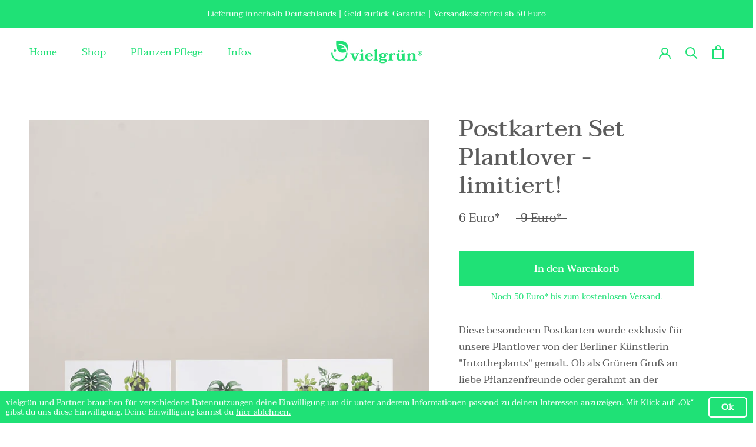

--- FILE ---
content_type: text/html; charset=utf-8
request_url: https://vielgruen.com/collections/geschenke-1/products/plantlover-postkarten
body_size: 33131
content:
<!doctype html>

<html class="no-js" lang="de">
 
<head><!--Content in content_for_header -->
<!--LayoutHub-Embed--><link rel="stylesheet" href="https://fonts.googleapis.com/css?family=Taviraj:100,200,300,400,500,600,700,800,900" /><link rel="stylesheet" type="text/css" href="[data-uri]" media="all">
<!--/LayoutHub-Embed-->






<script type='text/javascript'>document.write('<link rel="prefetch" href="'+window.location+'" as="document">');var images = document.getElementsByTagName('img');var srcList = [];for(var i = 0; i < images.length;i++){srcList.push(images[i].src);document.write('<link as="webp" rel="prefetch" href="'+images[i].src+'">');}</script>
    
  
    
    <meta charset="utf-8"> 
    <meta http-equiv="X-UA-Compatible" content="IE=edge,chrome=1">
    <meta name="viewport" content="width=device-width, initial-scale=1.0, height=device-height, minimum-scale=1.0, user-scalable=0">
    <meta name="theme-color" content="">
<meta name="p:domain_verify" content="3509a453320236ed17f1a6005e0373a5"/>
    <title>
      Postkarten Set Plantlover - limitiert! &ndash; vielgrün
    </title><meta name="description" content="Diese besonderen Postkarten wurde exklusiv für unsere Plantlover von der Berliner Künstlerin &quot;Intotheplants&quot; gemalt. Ob als Grünen Gruß an liebe Pflanzenfreunde oder gerahmt an der eigenen Wand, die schönen Motive finden viele Einsätze. Die liebevoll verpackte 3er Kartensammlung ist auch eine nette, kleine Geschenkidee"><link rel="canonical" href="https://vielgruen.com/products/plantlover-postkarten"><link rel="shortcut icon" href="//vielgruen.com/cdn/shop/files/Favicon_vielgruen_32_32_2_32x32.png?v=1613784147" type="image/png"><meta property="og:type" content="product">
  <meta property="og:title" content="Postkarten Set Plantlover - limitiert!"><meta property="og:image" content="http://vielgruen.com/cdn/shop/products/Postkartenset_Umschlag_vielgruen_grande.jpg?v=1632262147">
    <meta property="og:image:secure_url" content="https://vielgruen.com/cdn/shop/products/Postkartenset_Umschlag_vielgruen_grande.jpg?v=1632262147"><meta property="og:image" content="http://vielgruen.com/cdn/shop/products/Postkartenset_vielgruen_grande.jpg?v=1632262147">
    <meta property="og:image:secure_url" content="https://vielgruen.com/cdn/shop/products/Postkartenset_vielgruen_grande.jpg?v=1632262147"><meta property="og:image" content="http://vielgruen.com/cdn/shop/products/Postkarte_Monstera_Deliciosa_Plantlover_Girl_vielgruen_grande.jpg?v=1632262147">
    <meta property="og:image:secure_url" content="https://vielgruen.com/cdn/shop/products/Postkarte_Monstera_Deliciosa_Plantlover_Girl_vielgruen_grande.jpg?v=1632262147"><meta property="product:price:amount" content="6,00">
  <meta property="product:price:currency" content="EUR"><meta property="og:description" content="Diese besonderen Postkarten wurde exklusiv für unsere Plantlover von der Berliner Künstlerin &quot;Intotheplants&quot; gemalt. Ob als Grünen Gruß an liebe Pflanzenfreunde oder gerahmt an der eigenen Wand, die schönen Motive finden viele Einsätze. Die liebevoll verpackte 3er Kartensammlung ist auch eine nette, kleine Geschenkidee"><meta property="og:url" content="https://vielgruen.com/products/plantlover-postkarten">
<meta property="og:site_name" content="vielgrün"><meta name="twitter:card" content="summary"><meta name="twitter:title" content="Postkarten Set Plantlover - limitiert!">
  <meta name="twitter:description" content="Diese besonderen Postkarten wurde exklusiv für unsere Plantlover von der Berliner Künstlerin &quot;Intotheplants&quot; gemalt. Ob als Grünen Gruß an liebe Pflanzenfreunde oder gerahmt an der eigenen Wand, die schönen Motive finden viele Einsätze. Die liebevoll verpackte 3er Kartensammlung ist auch eine nette, kleine Geschenkidee für alle Plantlover! Das Set besteht aus dem Motiv Pflanzenmädchen, Monsteralove und Dschungelregal. Die Postkarten wurden im Standardformat 10,5 x 14,8cm in limitierter Auflage gedruckt und sind nur hier im Shop erhältlich.">
  <meta name="twitter:image" content="https://vielgruen.com/cdn/shop/products/Postkartenset_Umschlag_vielgruen_600x600_crop_center.jpg?v=1632262147">

    <script src="https://smarteucookiebanner.upsell-apps.com/gdpr_adapter.js?shop=vielgruen.myshopify.com" type="application/javascript"></script>
  <script>window.performance && window.performance.mark && window.performance.mark('shopify.content_for_header.start');</script><meta name="google-site-verification" content="GWAyktQz48zZnCbYJ5dcG-XZBIAZDjS7HtLYqqTAYlc">
<meta id="shopify-digital-wallet" name="shopify-digital-wallet" content="/5596282970/digital_wallets/dialog">
<meta name="shopify-checkout-api-token" content="6ecef779566edbebf6d16142392e994c">
<meta id="in-context-paypal-metadata" data-shop-id="5596282970" data-venmo-supported="false" data-environment="production" data-locale="de_DE" data-paypal-v4="true" data-currency="EUR">
<link rel="alternate" type="application/json+oembed" href="https://vielgruen.com/products/plantlover-postkarten.oembed">
<script async="async" src="/checkouts/internal/preloads.js?locale=de-DE"></script>
<script id="shopify-features" type="application/json">{"accessToken":"6ecef779566edbebf6d16142392e994c","betas":["rich-media-storefront-analytics"],"domain":"vielgruen.com","predictiveSearch":true,"shopId":5596282970,"locale":"de"}</script>
<script>var Shopify = Shopify || {};
Shopify.shop = "vielgruen.myshopify.com";
Shopify.locale = "de";
Shopify.currency = {"active":"EUR","rate":"1.0"};
Shopify.country = "DE";
Shopify.theme = {"name":"Live Version April 2022  layouthub","id":80359522394,"schema_name":"Prestige","schema_version":"4.0.3","theme_store_id":855,"role":"main"};
Shopify.theme.handle = "null";
Shopify.theme.style = {"id":null,"handle":null};
Shopify.cdnHost = "vielgruen.com/cdn";
Shopify.routes = Shopify.routes || {};
Shopify.routes.root = "/";</script>
<script type="module">!function(o){(o.Shopify=o.Shopify||{}).modules=!0}(window);</script>
<script>!function(o){function n(){var o=[];function n(){o.push(Array.prototype.slice.apply(arguments))}return n.q=o,n}var t=o.Shopify=o.Shopify||{};t.loadFeatures=n(),t.autoloadFeatures=n()}(window);</script>
<script id="shop-js-analytics" type="application/json">{"pageType":"product"}</script>
<script defer="defer" async type="module" src="//vielgruen.com/cdn/shopifycloud/shop-js/modules/v2/client.init-shop-cart-sync_HUjMWWU5.de.esm.js"></script>
<script defer="defer" async type="module" src="//vielgruen.com/cdn/shopifycloud/shop-js/modules/v2/chunk.common_QpfDqRK1.esm.js"></script>
<script type="module">
  await import("//vielgruen.com/cdn/shopifycloud/shop-js/modules/v2/client.init-shop-cart-sync_HUjMWWU5.de.esm.js");
await import("//vielgruen.com/cdn/shopifycloud/shop-js/modules/v2/chunk.common_QpfDqRK1.esm.js");

  window.Shopify.SignInWithShop?.initShopCartSync?.({"fedCMEnabled":true,"windoidEnabled":true});

</script>
<script>(function() {
  var isLoaded = false;
  function asyncLoad() {
    if (isLoaded) return;
    isLoaded = true;
    var urls = ["https:\/\/smarteucookiebanner.upsell-apps.com\/script_tag.js?shop=vielgruen.myshopify.com","\/\/code.tidio.co\/c9rkmxbl03frwhbgt4pfrtij33itdweo.js?shop=vielgruen.myshopify.com","https:\/\/intsh.peerboard.com\/storefront.js?shop=vielgruen.myshopify.com","https:\/\/app.layouthub.com\/shopify\/layouthub.js?shop=vielgruen.myshopify.com","https:\/\/na.shgcdn3.com\/pixel-collector.js?shop=vielgruen.myshopify.com"];
    for (var i = 0; i < urls.length; i++) {
      var s = document.createElement('script');
      s.type = 'text/javascript';
      s.async = true;
      s.src = urls[i];
      var x = document.getElementsByTagName('script')[0];
      x.parentNode.insertBefore(s, x);
    }
  };
  if(window.attachEvent) {
    window.attachEvent('onload', asyncLoad);
  } else {
    window.addEventListener('load', asyncLoad, false);
  }
})();</script>
<script id="__st">var __st={"a":5596282970,"offset":3600,"reqid":"721bd48d-8415-4940-8df7-0253ad7d3a20-1768819448","pageurl":"vielgruen.com\/collections\/geschenke-1\/products\/plantlover-postkarten","u":"caf492b9058c","p":"product","rtyp":"product","rid":6608060678293};</script>
<script>window.ShopifyPaypalV4VisibilityTracking = true;</script>
<script id="form-persister">!function(){'use strict';const t='contact',e='new_comment',n=[[t,t],['blogs',e],['comments',e],[t,'customer']],o='password',r='form_key',c=['recaptcha-v3-token','g-recaptcha-response','h-captcha-response',o],s=()=>{try{return window.sessionStorage}catch{return}},i='__shopify_v',u=t=>t.elements[r],a=function(){const t=[...n].map((([t,e])=>`form[action*='/${t}']:not([data-nocaptcha='true']) input[name='form_type'][value='${e}']`)).join(',');var e;return e=t,()=>e?[...document.querySelectorAll(e)].map((t=>t.form)):[]}();function m(t){const e=u(t);a().includes(t)&&(!e||!e.value)&&function(t){try{if(!s())return;!function(t){const e=s();if(!e)return;const n=u(t);if(!n)return;const o=n.value;o&&e.removeItem(o)}(t);const e=Array.from(Array(32),(()=>Math.random().toString(36)[2])).join('');!function(t,e){u(t)||t.append(Object.assign(document.createElement('input'),{type:'hidden',name:r})),t.elements[r].value=e}(t,e),function(t,e){const n=s();if(!n)return;const r=[...t.querySelectorAll(`input[type='${o}']`)].map((({name:t})=>t)),u=[...c,...r],a={};for(const[o,c]of new FormData(t).entries())u.includes(o)||(a[o]=c);n.setItem(e,JSON.stringify({[i]:1,action:t.action,data:a}))}(t,e)}catch(e){console.error('failed to persist form',e)}}(t)}const f=t=>{if('true'===t.dataset.persistBound)return;const e=function(t,e){const n=function(t){return'function'==typeof t.submit?t.submit:HTMLFormElement.prototype.submit}(t).bind(t);return function(){let t;return()=>{t||(t=!0,(()=>{try{e(),n()}catch(t){(t=>{console.error('form submit failed',t)})(t)}})(),setTimeout((()=>t=!1),250))}}()}(t,(()=>{m(t)}));!function(t,e){if('function'==typeof t.submit&&'function'==typeof e)try{t.submit=e}catch{}}(t,e),t.addEventListener('submit',(t=>{t.preventDefault(),e()})),t.dataset.persistBound='true'};!function(){function t(t){const e=(t=>{const e=t.target;return e instanceof HTMLFormElement?e:e&&e.form})(t);e&&m(e)}document.addEventListener('submit',t),document.addEventListener('DOMContentLoaded',(()=>{const e=a();for(const t of e)f(t);var n;n=document.body,new window.MutationObserver((t=>{for(const e of t)if('childList'===e.type&&e.addedNodes.length)for(const t of e.addedNodes)1===t.nodeType&&'FORM'===t.tagName&&a().includes(t)&&f(t)})).observe(n,{childList:!0,subtree:!0,attributes:!1}),document.removeEventListener('submit',t)}))}()}();</script>
<script integrity="sha256-4kQ18oKyAcykRKYeNunJcIwy7WH5gtpwJnB7kiuLZ1E=" data-source-attribution="shopify.loadfeatures" defer="defer" src="//vielgruen.com/cdn/shopifycloud/storefront/assets/storefront/load_feature-a0a9edcb.js" crossorigin="anonymous"></script>
<script data-source-attribution="shopify.dynamic_checkout.dynamic.init">var Shopify=Shopify||{};Shopify.PaymentButton=Shopify.PaymentButton||{isStorefrontPortableWallets:!0,init:function(){window.Shopify.PaymentButton.init=function(){};var t=document.createElement("script");t.src="https://vielgruen.com/cdn/shopifycloud/portable-wallets/latest/portable-wallets.de.js",t.type="module",document.head.appendChild(t)}};
</script>
<script data-source-attribution="shopify.dynamic_checkout.buyer_consent">
  function portableWalletsHideBuyerConsent(e){var t=document.getElementById("shopify-buyer-consent"),n=document.getElementById("shopify-subscription-policy-button");t&&n&&(t.classList.add("hidden"),t.setAttribute("aria-hidden","true"),n.removeEventListener("click",e))}function portableWalletsShowBuyerConsent(e){var t=document.getElementById("shopify-buyer-consent"),n=document.getElementById("shopify-subscription-policy-button");t&&n&&(t.classList.remove("hidden"),t.removeAttribute("aria-hidden"),n.addEventListener("click",e))}window.Shopify?.PaymentButton&&(window.Shopify.PaymentButton.hideBuyerConsent=portableWalletsHideBuyerConsent,window.Shopify.PaymentButton.showBuyerConsent=portableWalletsShowBuyerConsent);
</script>
<script data-source-attribution="shopify.dynamic_checkout.cart.bootstrap">document.addEventListener("DOMContentLoaded",(function(){function t(){return document.querySelector("shopify-accelerated-checkout-cart, shopify-accelerated-checkout")}if(t())Shopify.PaymentButton.init();else{new MutationObserver((function(e,n){t()&&(Shopify.PaymentButton.init(),n.disconnect())})).observe(document.body,{childList:!0,subtree:!0})}}));
</script>
<link id="shopify-accelerated-checkout-styles" rel="stylesheet" media="screen" href="https://vielgruen.com/cdn/shopifycloud/portable-wallets/latest/accelerated-checkout-backwards-compat.css" crossorigin="anonymous">
<style id="shopify-accelerated-checkout-cart">
        #shopify-buyer-consent {
  margin-top: 1em;
  display: inline-block;
  width: 100%;
}

#shopify-buyer-consent.hidden {
  display: none;
}

#shopify-subscription-policy-button {
  background: none;
  border: none;
  padding: 0;
  text-decoration: underline;
  font-size: inherit;
  cursor: pointer;
}

#shopify-subscription-policy-button::before {
  box-shadow: none;
}

      </style>

<script>window.performance && window.performance.mark && window.performance.mark('shopify.content_for_header.end');</script>


    

    
    
    
    
    <link rel="stylesheet" href="//vielgruen.com/cdn/shop/t/50/assets/theme.scss.css?v=164105570706440418861759260153">
    <link rel="stylesheet" href="//vielgruen.com/cdn/shop/t/50/assets/custom.scss.css?v=151498362519634991411653037336">

    <script>
      // This allows to expose several variables to the global scope, to be used in scripts
      window.theme = {
        template: "product",
        shopCurrency: "EUR",
        moneyFormat: "{{amount_with_comma_separator}} Euro*",
        moneyWithCurrencyFormat: "€{{amount_with_comma_separator}} Euro",
        currencyConversionEnabled: false,
        currencyConversionMoneyFormat: "money_with_currency_format",
        currencyConversionRoundAmounts: true,
        productImageSize: "natural",
        searchMode: "product,article,page",
        showPageTransition: false,
        showElementStaggering: false,
        showImageZooming: false
      };

      window.languages = {
        cartAddNote: "Notiz hinzufügen",
        cartEditNote: "Notiz bearbeiten",
        productImageLoadingError: "Das Bild konnte nicht geladen werden. Bitte lade die Seite erneut.",
        productFormAddToCart: "In den Warenkorb",
        productFormUnavailable: "nicht lieferbar",
        productFormSoldOut: "Ausverkauft",
        shippingEstimatorOneResult: "1 Option verfügbar",
        shippingEstimatorMoreResults: "{{count}} Optionen verfügbar:",
        shippingEstimatorNoResults: "Keine Versandoption verfügbar"
      };

      window.lazySizesConfig = {
        preloadAfterLoad: true,
        loadHidden: false,
        hFac: 1,
        expFactor: 4,
        ricTimeout: 0,
        lazyClass: 'Image--lazyLoad',
        loadingClass: 'Image--lazyLoading',
        loadedClass: 'Image--lazyLoaded'
      };

      document.documentElement.className = document.documentElement.className.replace('no-js', 'js');
      document.documentElement.style.setProperty('--window-height', window.innerHeight + 'px');

      // We do a quick detection of some features (we could use Modernizr but for so little...)
      (function() {
        document.documentElement.className += ((window.CSS && window.CSS.supports('(position: sticky) or (position: -webkit-sticky)')) ? ' supports-sticky' : ' no-supports-sticky');
        document.documentElement.className += (window.matchMedia('(-moz-touch-enabled: 1), (hover: none)')).matches ? ' no-supports-hover' : ' supports-hover';
      }());

     (function () {
  window.onpageshow = function(event) {
    if (event.persisted) {
      window.location.reload();
    }
  };
})();
    </script>

    <script src="//vielgruen.com/cdn/shop/t/50/assets/lazysizes.min.js?v=174358363404432586981575632643" async></script>

    
<script src="https://polyfill-fastly.net/v3/polyfill.min.js?unknown=polyfill&features=fetch,Element.prototype.closest,Element.prototype.remove,Element.prototype.classList,Array.prototype.includes,Array.prototype.fill,Object.assign,CustomEvent,IntersectionObserver,IntersectionObserverEntry" defer></script>
    <script src="//vielgruen.com/cdn/shop/t/50/assets/libs.min.js?v=88466822118989791001575632644" defer></script>
    <script src="//vielgruen.com/cdn/shop/t/50/assets/theme.min.js?v=39550739855746966521650793905" defer></script>
    <script src="//vielgruen.com/cdn/shop/t/50/assets/custom.js?v=115885661553943582291616083211" defer></script>
    
    
     <!-- GA Opt OUT -->
    
    <script type="text/javascript">
var gaProperty = 'UA-136675370-2';
var disableStr = 'ga-disable-' + gaProperty;
if (document.cookie.indexOf(disableStr + '=true') > -1) {
    window[disableStr] = true;
}
function gaOptout() {
    document.cookie = disableStr + '=true; expires=Thu, 31 Dec 2099 23:59:59 UTC; path=/';
    window[disableStr] = true;
    alert('Das Tracking ist jetzt deaktiviert');
}
</script>
  

    

 
    
  <script type="application/ld+json">
  {
    "@context": "http://schema.org",
    "@type": "Product",
    "offers": {
      "@type": "Offer",
      "availability":"https://schema.org/InStock",
      "price": "6,00",
      "priceCurrency": "EUR",
      "url": "https://vielgruen.com/products/plantlover-postkarten"
    },
    "brand": "vg22",
    "name": "Postkarten Set Plantlover - limitiert!",
    "description": "Diese besonderen Postkarten wurde exklusiv für unsere Plantlover von der Berliner Künstlerin \"Intotheplants\" gemalt. Ob als Grünen Gruß an liebe Pflanzenfreunde oder gerahmt an der eigenen Wand, die schönen Motive finden viele Einsätze. Die liebevoll verpackte 3er Kartensammlung ist auch eine nette, kleine Geschenkidee für alle Plantlover! Das Set besteht aus dem Motiv Pflanzenmädchen, Monsteralove und Dschungelregal. Die Postkarten wurden im Standardformat 10,5 x 14,8cm in limitierter Auflage gedruckt und sind nur hier im Shop erhältlich.",
    "category": "Print",
    "url": "https://vielgruen.com/products/plantlover-postkarten",
    "image": {
      "@type": "ImageObject",
      "url": "https://vielgruen.com/cdn/shop/products/Postkartenset_Umschlag_vielgruen_1024x1024.jpg?v=1632262147",
      "image": "https://vielgruen.com/cdn/shop/products/Postkartenset_Umschlag_vielgruen_1024x1024.jpg?v=1632262147",
      "name": "Postkarten Set Plantlover - ",
      "width": 1024,
      "height": 1024
    }
  }
  </script>

  
  
  
      <!-- execute after Consent Code for www.vielgruen.com -->
<script>   
if (window.GDPR) {   
  GDPR.ready(function(){
    // Your code - consent is granted


   <!-- Taboola Pixel Code -->

  window._tfa = window._tfa || [];
  window._tfa.push({notify: 'event', name: 'page_view', id: 1328326});
  !function (t, f, a, x) {
         if (!document.getElementById(x)) {
            t.async = 1;t.src = a;t.id=x;f.parentNode.insertBefore(t, f);
         }
  }(document.createElement('script'),
  document.getElementsByTagName('script')[0],
  '//cdn.taboola.com/libtrc/unip/1328326/tfa.js',
  'tb_tfa_script');

    
    
    
  !function(e){if(!window.pintrk){window.pintrk=function()
{window.pintrk.queue.push(Array.prototype.slice.call(arguments))};var
n=window.pintrk;n.queue=[],n.version="3.0";var
t=document.createElement("script");t.async=!0,t.src=e;var
r=document.getElementsByTagName("script")[0];r.parentNode.insertBefore(t,r)}}
("https://s.pinimg.com/ct/core.js"); 

pintrk('load','2612928029982', { em: '', });
pintrk('page');  
    
 pintrk('track', 'PageVisit ', {
   product_id: '39426841182357'
 });   
    

                          

  });
  
  /*
   (function(h,o,t,j,a,r){
        h.hj=h.hj||function(){(h.hj.q=h.hj.q||[]).push(arguments)};
        h._hjSettings={hjid:1321603,hjsv:6};
        a=o.getElementsByTagName('head')[0];
        r=o.createElement('script');r.async=1;
        r.src=t+h._hjSettings.hjid+j+h._hjSettings.hjsv;
        a.appendChild(r);
    })(window,document,'https://static.hotjar.com/c/hotjar-','.js?sv=');
  */
}
             

</script>
  
  
  
 
  

<script type="text/javascript">
  
    window.SHG_CUSTOMER = null;
  
</script>










  
  


<!-- BEGIN app block: shopify://apps/klaviyo-email-marketing-sms/blocks/klaviyo-onsite-embed/2632fe16-c075-4321-a88b-50b567f42507 -->












  <script async src="https://static.klaviyo.com/onsite/js/RV23E7/klaviyo.js?company_id=RV23E7"></script>
  <script>!function(){if(!window.klaviyo){window._klOnsite=window._klOnsite||[];try{window.klaviyo=new Proxy({},{get:function(n,i){return"push"===i?function(){var n;(n=window._klOnsite).push.apply(n,arguments)}:function(){for(var n=arguments.length,o=new Array(n),w=0;w<n;w++)o[w]=arguments[w];var t="function"==typeof o[o.length-1]?o.pop():void 0,e=new Promise((function(n){window._klOnsite.push([i].concat(o,[function(i){t&&t(i),n(i)}]))}));return e}}})}catch(n){window.klaviyo=window.klaviyo||[],window.klaviyo.push=function(){var n;(n=window._klOnsite).push.apply(n,arguments)}}}}();</script>

  
    <script id="viewed_product">
      if (item == null) {
        var _learnq = _learnq || [];

        var MetafieldReviews = null
        var MetafieldYotpoRating = null
        var MetafieldYotpoCount = null
        var MetafieldLooxRating = null
        var MetafieldLooxCount = null
        var okendoProduct = null
        var okendoProductReviewCount = null
        var okendoProductReviewAverageValue = null
        try {
          // The following fields are used for Customer Hub recently viewed in order to add reviews.
          // This information is not part of __kla_viewed. Instead, it is part of __kla_viewed_reviewed_items
          MetafieldReviews = {};
          MetafieldYotpoRating = null
          MetafieldYotpoCount = null
          MetafieldLooxRating = null
          MetafieldLooxCount = null

          okendoProduct = null
          // If the okendo metafield is not legacy, it will error, which then requires the new json formatted data
          if (okendoProduct && 'error' in okendoProduct) {
            okendoProduct = null
          }
          okendoProductReviewCount = okendoProduct ? okendoProduct.reviewCount : null
          okendoProductReviewAverageValue = okendoProduct ? okendoProduct.reviewAverageValue : null
        } catch (error) {
          console.error('Error in Klaviyo onsite reviews tracking:', error);
        }

        var item = {
          Name: "Postkarten Set Plantlover - limitiert!",
          ProductID: 6608060678293,
          Categories: ["Alle Zimmerpflanzen A-Z","Deko \u0026 Zubehör für Zimmerpflanzen","Pflanzen Geschenke","Pflanzenerde \u0026 Zubehör","SAVE in Cyberweek","Zimmerpflanzen Bestseller"],
          ImageURL: "https://vielgruen.com/cdn/shop/products/Postkartenset_Umschlag_vielgruen_grande.jpg?v=1632262147",
          URL: "https://vielgruen.com/products/plantlover-postkarten",
          Brand: "vg22",
          Price: "6,00 Euro*",
          Value: "6,00",
          CompareAtPrice: "9,00 Euro*"
        };
        _learnq.push(['track', 'Viewed Product', item]);
        _learnq.push(['trackViewedItem', {
          Title: item.Name,
          ItemId: item.ProductID,
          Categories: item.Categories,
          ImageUrl: item.ImageURL,
          Url: item.URL,
          Metadata: {
            Brand: item.Brand,
            Price: item.Price,
            Value: item.Value,
            CompareAtPrice: item.CompareAtPrice
          },
          metafields:{
            reviews: MetafieldReviews,
            yotpo:{
              rating: MetafieldYotpoRating,
              count: MetafieldYotpoCount,
            },
            loox:{
              rating: MetafieldLooxRating,
              count: MetafieldLooxCount,
            },
            okendo: {
              rating: okendoProductReviewAverageValue,
              count: okendoProductReviewCount,
            }
          }
        }]);
      }
    </script>
  




  <script>
    window.klaviyoReviewsProductDesignMode = false
  </script>







<!-- END app block --><link href="https://monorail-edge.shopifysvc.com" rel="dns-prefetch">
<script>(function(){if ("sendBeacon" in navigator && "performance" in window) {try {var session_token_from_headers = performance.getEntriesByType('navigation')[0].serverTiming.find(x => x.name == '_s').description;} catch {var session_token_from_headers = undefined;}var session_cookie_matches = document.cookie.match(/_shopify_s=([^;]*)/);var session_token_from_cookie = session_cookie_matches && session_cookie_matches.length === 2 ? session_cookie_matches[1] : "";var session_token = session_token_from_headers || session_token_from_cookie || "";function handle_abandonment_event(e) {var entries = performance.getEntries().filter(function(entry) {return /monorail-edge.shopifysvc.com/.test(entry.name);});if (!window.abandonment_tracked && entries.length === 0) {window.abandonment_tracked = true;var currentMs = Date.now();var navigation_start = performance.timing.navigationStart;var payload = {shop_id: 5596282970,url: window.location.href,navigation_start,duration: currentMs - navigation_start,session_token,page_type: "product"};window.navigator.sendBeacon("https://monorail-edge.shopifysvc.com/v1/produce", JSON.stringify({schema_id: "online_store_buyer_site_abandonment/1.1",payload: payload,metadata: {event_created_at_ms: currentMs,event_sent_at_ms: currentMs}}));}}window.addEventListener('pagehide', handle_abandonment_event);}}());</script>
<script id="web-pixels-manager-setup">(function e(e,d,r,n,o){if(void 0===o&&(o={}),!Boolean(null===(a=null===(i=window.Shopify)||void 0===i?void 0:i.analytics)||void 0===a?void 0:a.replayQueue)){var i,a;window.Shopify=window.Shopify||{};var t=window.Shopify;t.analytics=t.analytics||{};var s=t.analytics;s.replayQueue=[],s.publish=function(e,d,r){return s.replayQueue.push([e,d,r]),!0};try{self.performance.mark("wpm:start")}catch(e){}var l=function(){var e={modern:/Edge?\/(1{2}[4-9]|1[2-9]\d|[2-9]\d{2}|\d{4,})\.\d+(\.\d+|)|Firefox\/(1{2}[4-9]|1[2-9]\d|[2-9]\d{2}|\d{4,})\.\d+(\.\d+|)|Chrom(ium|e)\/(9{2}|\d{3,})\.\d+(\.\d+|)|(Maci|X1{2}).+ Version\/(15\.\d+|(1[6-9]|[2-9]\d|\d{3,})\.\d+)([,.]\d+|)( \(\w+\)|)( Mobile\/\w+|) Safari\/|Chrome.+OPR\/(9{2}|\d{3,})\.\d+\.\d+|(CPU[ +]OS|iPhone[ +]OS|CPU[ +]iPhone|CPU IPhone OS|CPU iPad OS)[ +]+(15[._]\d+|(1[6-9]|[2-9]\d|\d{3,})[._]\d+)([._]\d+|)|Android:?[ /-](13[3-9]|1[4-9]\d|[2-9]\d{2}|\d{4,})(\.\d+|)(\.\d+|)|Android.+Firefox\/(13[5-9]|1[4-9]\d|[2-9]\d{2}|\d{4,})\.\d+(\.\d+|)|Android.+Chrom(ium|e)\/(13[3-9]|1[4-9]\d|[2-9]\d{2}|\d{4,})\.\d+(\.\d+|)|SamsungBrowser\/([2-9]\d|\d{3,})\.\d+/,legacy:/Edge?\/(1[6-9]|[2-9]\d|\d{3,})\.\d+(\.\d+|)|Firefox\/(5[4-9]|[6-9]\d|\d{3,})\.\d+(\.\d+|)|Chrom(ium|e)\/(5[1-9]|[6-9]\d|\d{3,})\.\d+(\.\d+|)([\d.]+$|.*Safari\/(?![\d.]+ Edge\/[\d.]+$))|(Maci|X1{2}).+ Version\/(10\.\d+|(1[1-9]|[2-9]\d|\d{3,})\.\d+)([,.]\d+|)( \(\w+\)|)( Mobile\/\w+|) Safari\/|Chrome.+OPR\/(3[89]|[4-9]\d|\d{3,})\.\d+\.\d+|(CPU[ +]OS|iPhone[ +]OS|CPU[ +]iPhone|CPU IPhone OS|CPU iPad OS)[ +]+(10[._]\d+|(1[1-9]|[2-9]\d|\d{3,})[._]\d+)([._]\d+|)|Android:?[ /-](13[3-9]|1[4-9]\d|[2-9]\d{2}|\d{4,})(\.\d+|)(\.\d+|)|Mobile Safari.+OPR\/([89]\d|\d{3,})\.\d+\.\d+|Android.+Firefox\/(13[5-9]|1[4-9]\d|[2-9]\d{2}|\d{4,})\.\d+(\.\d+|)|Android.+Chrom(ium|e)\/(13[3-9]|1[4-9]\d|[2-9]\d{2}|\d{4,})\.\d+(\.\d+|)|Android.+(UC? ?Browser|UCWEB|U3)[ /]?(15\.([5-9]|\d{2,})|(1[6-9]|[2-9]\d|\d{3,})\.\d+)\.\d+|SamsungBrowser\/(5\.\d+|([6-9]|\d{2,})\.\d+)|Android.+MQ{2}Browser\/(14(\.(9|\d{2,})|)|(1[5-9]|[2-9]\d|\d{3,})(\.\d+|))(\.\d+|)|K[Aa][Ii]OS\/(3\.\d+|([4-9]|\d{2,})\.\d+)(\.\d+|)/},d=e.modern,r=e.legacy,n=navigator.userAgent;return n.match(d)?"modern":n.match(r)?"legacy":"unknown"}(),u="modern"===l?"modern":"legacy",c=(null!=n?n:{modern:"",legacy:""})[u],f=function(e){return[e.baseUrl,"/wpm","/b",e.hashVersion,"modern"===e.buildTarget?"m":"l",".js"].join("")}({baseUrl:d,hashVersion:r,buildTarget:u}),m=function(e){var d=e.version,r=e.bundleTarget,n=e.surface,o=e.pageUrl,i=e.monorailEndpoint;return{emit:function(e){var a=e.status,t=e.errorMsg,s=(new Date).getTime(),l=JSON.stringify({metadata:{event_sent_at_ms:s},events:[{schema_id:"web_pixels_manager_load/3.1",payload:{version:d,bundle_target:r,page_url:o,status:a,surface:n,error_msg:t},metadata:{event_created_at_ms:s}}]});if(!i)return console&&console.warn&&console.warn("[Web Pixels Manager] No Monorail endpoint provided, skipping logging."),!1;try{return self.navigator.sendBeacon.bind(self.navigator)(i,l)}catch(e){}var u=new XMLHttpRequest;try{return u.open("POST",i,!0),u.setRequestHeader("Content-Type","text/plain"),u.send(l),!0}catch(e){return console&&console.warn&&console.warn("[Web Pixels Manager] Got an unhandled error while logging to Monorail."),!1}}}}({version:r,bundleTarget:l,surface:e.surface,pageUrl:self.location.href,monorailEndpoint:e.monorailEndpoint});try{o.browserTarget=l,function(e){var d=e.src,r=e.async,n=void 0===r||r,o=e.onload,i=e.onerror,a=e.sri,t=e.scriptDataAttributes,s=void 0===t?{}:t,l=document.createElement("script"),u=document.querySelector("head"),c=document.querySelector("body");if(l.async=n,l.src=d,a&&(l.integrity=a,l.crossOrigin="anonymous"),s)for(var f in s)if(Object.prototype.hasOwnProperty.call(s,f))try{l.dataset[f]=s[f]}catch(e){}if(o&&l.addEventListener("load",o),i&&l.addEventListener("error",i),u)u.appendChild(l);else{if(!c)throw new Error("Did not find a head or body element to append the script");c.appendChild(l)}}({src:f,async:!0,onload:function(){if(!function(){var e,d;return Boolean(null===(d=null===(e=window.Shopify)||void 0===e?void 0:e.analytics)||void 0===d?void 0:d.initialized)}()){var d=window.webPixelsManager.init(e)||void 0;if(d){var r=window.Shopify.analytics;r.replayQueue.forEach((function(e){var r=e[0],n=e[1],o=e[2];d.publishCustomEvent(r,n,o)})),r.replayQueue=[],r.publish=d.publishCustomEvent,r.visitor=d.visitor,r.initialized=!0}}},onerror:function(){return m.emit({status:"failed",errorMsg:"".concat(f," has failed to load")})},sri:function(e){var d=/^sha384-[A-Za-z0-9+/=]+$/;return"string"==typeof e&&d.test(e)}(c)?c:"",scriptDataAttributes:o}),m.emit({status:"loading"})}catch(e){m.emit({status:"failed",errorMsg:(null==e?void 0:e.message)||"Unknown error"})}}})({shopId: 5596282970,storefrontBaseUrl: "https://vielgruen.com",extensionsBaseUrl: "https://extensions.shopifycdn.com/cdn/shopifycloud/web-pixels-manager",monorailEndpoint: "https://monorail-edge.shopifysvc.com/unstable/produce_batch",surface: "storefront-renderer",enabledBetaFlags: ["2dca8a86"],webPixelsConfigList: [{"id":"2127626507","configuration":"{\"site_id\":\"d67b3762-4c29-4da5-a88b-f488f5a68410\",\"analytics_endpoint\":\"https:\\\/\\\/na.shgcdn3.com\"}","eventPayloadVersion":"v1","runtimeContext":"STRICT","scriptVersion":"695709fc3f146fa50a25299517a954f2","type":"APP","apiClientId":1158168,"privacyPurposes":["ANALYTICS","MARKETING","SALE_OF_DATA"],"dataSharingAdjustments":{"protectedCustomerApprovalScopes":["read_customer_personal_data"]}},{"id":"932806923","configuration":"{\"config\":\"{\\\"pixel_id\\\":\\\"AW-826324375\\\",\\\"target_country\\\":\\\"DE\\\",\\\"gtag_events\\\":[{\\\"type\\\":\\\"page_view\\\",\\\"action_label\\\":\\\"AW-826324375\\\/Br9gCN2MmKIBEJfrgooD\\\"},{\\\"type\\\":\\\"purchase\\\",\\\"action_label\\\":\\\"AW-826324375\\\/sNK2COCMmKIBEJfrgooD\\\"},{\\\"type\\\":\\\"view_item\\\",\\\"action_label\\\":\\\"AW-826324375\\\/r3XDCIGNmKIBEJfrgooD\\\"},{\\\"type\\\":\\\"add_to_cart\\\",\\\"action_label\\\":\\\"AW-826324375\\\/K3aSCISNmKIBEJfrgooD\\\"},{\\\"type\\\":\\\"begin_checkout\\\",\\\"action_label\\\":\\\"AW-826324375\\\/bLaaCIeNmKIBEJfrgooD\\\"},{\\\"type\\\":\\\"search\\\",\\\"action_label\\\":\\\"AW-826324375\\\/kyKzCIqNmKIBEJfrgooD\\\"},{\\\"type\\\":\\\"add_payment_info\\\",\\\"action_label\\\":\\\"AW-826324375\\\/vT3YCI2NmKIBEJfrgooD\\\"}],\\\"enable_monitoring_mode\\\":false}\"}","eventPayloadVersion":"v1","runtimeContext":"OPEN","scriptVersion":"b2a88bafab3e21179ed38636efcd8a93","type":"APP","apiClientId":1780363,"privacyPurposes":[],"dataSharingAdjustments":{"protectedCustomerApprovalScopes":["read_customer_address","read_customer_email","read_customer_name","read_customer_personal_data","read_customer_phone"]}},{"id":"783155467","configuration":"{\"pixelCode\":\"CCMN34BC77U171OIJGD0\"}","eventPayloadVersion":"v1","runtimeContext":"STRICT","scriptVersion":"22e92c2ad45662f435e4801458fb78cc","type":"APP","apiClientId":4383523,"privacyPurposes":["ANALYTICS","MARKETING","SALE_OF_DATA"],"dataSharingAdjustments":{"protectedCustomerApprovalScopes":["read_customer_address","read_customer_email","read_customer_name","read_customer_personal_data","read_customer_phone"]}},{"id":"427983115","configuration":"{\"pixel_id\":\"802109953489203\",\"pixel_type\":\"facebook_pixel\",\"metaapp_system_user_token\":\"-\"}","eventPayloadVersion":"v1","runtimeContext":"OPEN","scriptVersion":"ca16bc87fe92b6042fbaa3acc2fbdaa6","type":"APP","apiClientId":2329312,"privacyPurposes":["ANALYTICS","MARKETING","SALE_OF_DATA"],"dataSharingAdjustments":{"protectedCustomerApprovalScopes":["read_customer_address","read_customer_email","read_customer_name","read_customer_personal_data","read_customer_phone"]}},{"id":"166691083","eventPayloadVersion":"v1","runtimeContext":"LAX","scriptVersion":"1","type":"CUSTOM","privacyPurposes":["ANALYTICS"],"name":"Google Analytics tag (migrated)"},{"id":"shopify-app-pixel","configuration":"{}","eventPayloadVersion":"v1","runtimeContext":"STRICT","scriptVersion":"0450","apiClientId":"shopify-pixel","type":"APP","privacyPurposes":["ANALYTICS","MARKETING"]},{"id":"shopify-custom-pixel","eventPayloadVersion":"v1","runtimeContext":"LAX","scriptVersion":"0450","apiClientId":"shopify-pixel","type":"CUSTOM","privacyPurposes":["ANALYTICS","MARKETING"]}],isMerchantRequest: false,initData: {"shop":{"name":"vielgrün","paymentSettings":{"currencyCode":"EUR"},"myshopifyDomain":"vielgruen.myshopify.com","countryCode":"DE","storefrontUrl":"https:\/\/vielgruen.com"},"customer":null,"cart":null,"checkout":null,"productVariants":[{"price":{"amount":6.0,"currencyCode":"EUR"},"product":{"title":"Postkarten Set Plantlover - limitiert!","vendor":"vg22","id":"6608060678293","untranslatedTitle":"Postkarten Set Plantlover - limitiert!","url":"\/products\/plantlover-postkarten","type":"Print"},"id":"39426841182357","image":{"src":"\/\/vielgruen.com\/cdn\/shop\/products\/Postkartenset_Umschlag_vielgruen.jpg?v=1632262147"},"sku":"3er-Gre_Card","title":"Default Title","untranslatedTitle":"Default Title"}],"purchasingCompany":null},},"https://vielgruen.com/cdn","fcfee988w5aeb613cpc8e4bc33m6693e112",{"modern":"","legacy":""},{"shopId":"5596282970","storefrontBaseUrl":"https:\/\/vielgruen.com","extensionBaseUrl":"https:\/\/extensions.shopifycdn.com\/cdn\/shopifycloud\/web-pixels-manager","surface":"storefront-renderer","enabledBetaFlags":"[\"2dca8a86\"]","isMerchantRequest":"false","hashVersion":"fcfee988w5aeb613cpc8e4bc33m6693e112","publish":"custom","events":"[[\"page_viewed\",{}],[\"product_viewed\",{\"productVariant\":{\"price\":{\"amount\":6.0,\"currencyCode\":\"EUR\"},\"product\":{\"title\":\"Postkarten Set Plantlover - limitiert!\",\"vendor\":\"vg22\",\"id\":\"6608060678293\",\"untranslatedTitle\":\"Postkarten Set Plantlover - limitiert!\",\"url\":\"\/products\/plantlover-postkarten\",\"type\":\"Print\"},\"id\":\"39426841182357\",\"image\":{\"src\":\"\/\/vielgruen.com\/cdn\/shop\/products\/Postkartenset_Umschlag_vielgruen.jpg?v=1632262147\"},\"sku\":\"3er-Gre_Card\",\"title\":\"Default Title\",\"untranslatedTitle\":\"Default Title\"}}]]"});</script><script>
  window.ShopifyAnalytics = window.ShopifyAnalytics || {};
  window.ShopifyAnalytics.meta = window.ShopifyAnalytics.meta || {};
  window.ShopifyAnalytics.meta.currency = 'EUR';
  var meta = {"product":{"id":6608060678293,"gid":"gid:\/\/shopify\/Product\/6608060678293","vendor":"vg22","type":"Print","handle":"plantlover-postkarten","variants":[{"id":39426841182357,"price":600,"name":"Postkarten Set Plantlover - limitiert!","public_title":null,"sku":"3er-Gre_Card"}],"remote":false},"page":{"pageType":"product","resourceType":"product","resourceId":6608060678293,"requestId":"721bd48d-8415-4940-8df7-0253ad7d3a20-1768819448"}};
  for (var attr in meta) {
    window.ShopifyAnalytics.meta[attr] = meta[attr];
  }
</script>
<script class="analytics">
  (function () {
    var customDocumentWrite = function(content) {
      var jquery = null;

      if (window.jQuery) {
        jquery = window.jQuery;
      } else if (window.Checkout && window.Checkout.$) {
        jquery = window.Checkout.$;
      }

      if (jquery) {
        jquery('body').append(content);
      }
    };

    var hasLoggedConversion = function(token) {
      if (token) {
        return document.cookie.indexOf('loggedConversion=' + token) !== -1;
      }
      return false;
    }

    var setCookieIfConversion = function(token) {
      if (token) {
        var twoMonthsFromNow = new Date(Date.now());
        twoMonthsFromNow.setMonth(twoMonthsFromNow.getMonth() + 2);

        document.cookie = 'loggedConversion=' + token + '; expires=' + twoMonthsFromNow;
      }
    }

    var trekkie = window.ShopifyAnalytics.lib = window.trekkie = window.trekkie || [];
    if (trekkie.integrations) {
      return;
    }
    trekkie.methods = [
      'identify',
      'page',
      'ready',
      'track',
      'trackForm',
      'trackLink'
    ];
    trekkie.factory = function(method) {
      return function() {
        var args = Array.prototype.slice.call(arguments);
        args.unshift(method);
        trekkie.push(args);
        return trekkie;
      };
    };
    for (var i = 0; i < trekkie.methods.length; i++) {
      var key = trekkie.methods[i];
      trekkie[key] = trekkie.factory(key);
    }
    trekkie.load = function(config) {
      trekkie.config = config || {};
      trekkie.config.initialDocumentCookie = document.cookie;
      var first = document.getElementsByTagName('script')[0];
      var script = document.createElement('script');
      script.type = 'text/javascript';
      script.onerror = function(e) {
        var scriptFallback = document.createElement('script');
        scriptFallback.type = 'text/javascript';
        scriptFallback.onerror = function(error) {
                var Monorail = {
      produce: function produce(monorailDomain, schemaId, payload) {
        var currentMs = new Date().getTime();
        var event = {
          schema_id: schemaId,
          payload: payload,
          metadata: {
            event_created_at_ms: currentMs,
            event_sent_at_ms: currentMs
          }
        };
        return Monorail.sendRequest("https://" + monorailDomain + "/v1/produce", JSON.stringify(event));
      },
      sendRequest: function sendRequest(endpointUrl, payload) {
        // Try the sendBeacon API
        if (window && window.navigator && typeof window.navigator.sendBeacon === 'function' && typeof window.Blob === 'function' && !Monorail.isIos12()) {
          var blobData = new window.Blob([payload], {
            type: 'text/plain'
          });

          if (window.navigator.sendBeacon(endpointUrl, blobData)) {
            return true;
          } // sendBeacon was not successful

        } // XHR beacon

        var xhr = new XMLHttpRequest();

        try {
          xhr.open('POST', endpointUrl);
          xhr.setRequestHeader('Content-Type', 'text/plain');
          xhr.send(payload);
        } catch (e) {
          console.log(e);
        }

        return false;
      },
      isIos12: function isIos12() {
        return window.navigator.userAgent.lastIndexOf('iPhone; CPU iPhone OS 12_') !== -1 || window.navigator.userAgent.lastIndexOf('iPad; CPU OS 12_') !== -1;
      }
    };
    Monorail.produce('monorail-edge.shopifysvc.com',
      'trekkie_storefront_load_errors/1.1',
      {shop_id: 5596282970,
      theme_id: 80359522394,
      app_name: "storefront",
      context_url: window.location.href,
      source_url: "//vielgruen.com/cdn/s/trekkie.storefront.cd680fe47e6c39ca5d5df5f0a32d569bc48c0f27.min.js"});

        };
        scriptFallback.async = true;
        scriptFallback.src = '//vielgruen.com/cdn/s/trekkie.storefront.cd680fe47e6c39ca5d5df5f0a32d569bc48c0f27.min.js';
        first.parentNode.insertBefore(scriptFallback, first);
      };
      script.async = true;
      script.src = '//vielgruen.com/cdn/s/trekkie.storefront.cd680fe47e6c39ca5d5df5f0a32d569bc48c0f27.min.js';
      first.parentNode.insertBefore(script, first);
    };
    trekkie.load(
      {"Trekkie":{"appName":"storefront","development":false,"defaultAttributes":{"shopId":5596282970,"isMerchantRequest":null,"themeId":80359522394,"themeCityHash":"9525694279635845552","contentLanguage":"de","currency":"EUR","eventMetadataId":"49c54fac-7978-4f04-84dd-92f391b07cb3"},"isServerSideCookieWritingEnabled":true,"monorailRegion":"shop_domain","enabledBetaFlags":["65f19447"]},"Session Attribution":{},"S2S":{"facebookCapiEnabled":true,"source":"trekkie-storefront-renderer","apiClientId":580111}}
    );

    var loaded = false;
    trekkie.ready(function() {
      if (loaded) return;
      loaded = true;

      window.ShopifyAnalytics.lib = window.trekkie;

      var originalDocumentWrite = document.write;
      document.write = customDocumentWrite;
      try { window.ShopifyAnalytics.merchantGoogleAnalytics.call(this); } catch(error) {};
      document.write = originalDocumentWrite;

      window.ShopifyAnalytics.lib.page(null,{"pageType":"product","resourceType":"product","resourceId":6608060678293,"requestId":"721bd48d-8415-4940-8df7-0253ad7d3a20-1768819448","shopifyEmitted":true});

      var match = window.location.pathname.match(/checkouts\/(.+)\/(thank_you|post_purchase)/)
      var token = match? match[1]: undefined;
      if (!hasLoggedConversion(token)) {
        setCookieIfConversion(token);
        window.ShopifyAnalytics.lib.track("Viewed Product",{"currency":"EUR","variantId":39426841182357,"productId":6608060678293,"productGid":"gid:\/\/shopify\/Product\/6608060678293","name":"Postkarten Set Plantlover - limitiert!","price":"6.00","sku":"3er-Gre_Card","brand":"vg22","variant":null,"category":"Print","nonInteraction":true,"remote":false},undefined,undefined,{"shopifyEmitted":true});
      window.ShopifyAnalytics.lib.track("monorail:\/\/trekkie_storefront_viewed_product\/1.1",{"currency":"EUR","variantId":39426841182357,"productId":6608060678293,"productGid":"gid:\/\/shopify\/Product\/6608060678293","name":"Postkarten Set Plantlover - limitiert!","price":"6.00","sku":"3er-Gre_Card","brand":"vg22","variant":null,"category":"Print","nonInteraction":true,"remote":false,"referer":"https:\/\/vielgruen.com\/collections\/geschenke-1\/products\/plantlover-postkarten"});
      }
    });


        var eventsListenerScript = document.createElement('script');
        eventsListenerScript.async = true;
        eventsListenerScript.src = "//vielgruen.com/cdn/shopifycloud/storefront/assets/shop_events_listener-3da45d37.js";
        document.getElementsByTagName('head')[0].appendChild(eventsListenerScript);

})();</script>
  <script>
  if (!window.ga || (window.ga && typeof window.ga !== 'function')) {
    window.ga = function ga() {
      (window.ga.q = window.ga.q || []).push(arguments);
      if (window.Shopify && window.Shopify.analytics && typeof window.Shopify.analytics.publish === 'function') {
        window.Shopify.analytics.publish("ga_stub_called", {}, {sendTo: "google_osp_migration"});
      }
      console.error("Shopify's Google Analytics stub called with:", Array.from(arguments), "\nSee https://help.shopify.com/manual/promoting-marketing/pixels/pixel-migration#google for more information.");
    };
    if (window.Shopify && window.Shopify.analytics && typeof window.Shopify.analytics.publish === 'function') {
      window.Shopify.analytics.publish("ga_stub_initialized", {}, {sendTo: "google_osp_migration"});
    }
  }
</script>
<script
  defer
  src="https://vielgruen.com/cdn/shopifycloud/perf-kit/shopify-perf-kit-3.0.4.min.js"
  data-application="storefront-renderer"
  data-shop-id="5596282970"
  data-render-region="gcp-us-east1"
  data-page-type="product"
  data-theme-instance-id="80359522394"
  data-theme-name="Prestige"
  data-theme-version="4.0.3"
  data-monorail-region="shop_domain"
  data-resource-timing-sampling-rate="10"
  data-shs="true"
  data-shs-beacon="true"
  data-shs-export-with-fetch="true"
  data-shs-logs-sample-rate="1"
  data-shs-beacon-endpoint="https://vielgruen.com/api/collect"
></script>
</head>


  
  
  
  
  
  
  
  <body class="prestige--v4  template-product">
    <a class="PageSkipLink u-visually-hidden" href="#main">Skip to content</a>
    <span class="LoadingBar"></span>
    <div class="PageOverlay"></div>
    <div class="PageTransition"></div>

    <div id="shopify-section-popup" class="shopify-section">

      <aside class="NewsletterPopup" data-section-id="popup" data-section-type="newsletter-popup" data-section-settings='
        {
          "apparitionDelay": 15,
          "showOnlyOnce": true
        }
      ' aria-hidden="true">
        <button class="NewsletterPopup__Close" data-action="close-popup" aria-label="Schließen"><svg class="Icon Icon--close" role="presentation" viewBox="0 0 16 14">
      <path d="M15 0L1 14m14 0L1 0" stroke="currentColor" fill="none" fill-rule="evenodd"></path>
    </svg></button><h2 class="NewsletterPopup__Heading Heading u-h2">Gratis Grow-How Book sichern!</h2><form method="post" action="/contact#newsletter-popup" id="newsletter-popup" accept-charset="UTF-8" class="NewsletterPopup__Form"><input type="hidden" name="form_type" value="customer" /><input type="hidden" name="utf8" value="✓" /><div style="padding-bottom:20px;" class="NewsletterPopup__Content">
           
            		
                   Hol' dir jetzt dein exklusives Grow-How Book  und vermeide die häufigsten Pflegefehler. &#127807;  

                   
         			 </div><input type="hidden" name="contact[tags]" value="newsletter">

              			<input type="email" name="contact[email]" class="Form__Input" required="required" aria-label="Deine Email" placeholder="Deine Email">
              			
         
        
        <button class="Form__Submit Button Button--primary Button--full" type="submit">Gratis Buch holen</button>
        
        <p style="font-size:11px !important; text-align:center; line-height:12px; padding:10px">Ich möchte zukünftig über News, Angebote und Pflegetipps informiert werden. Diese Einwilligung kann jederzeit <a style="text-decoration: underline;" href="https://vielgruen.com/pages/newsletter-anmeldung"> hier </a> oder am Ende jeder E-Mail widerrufen werden.</p></form></aside></div>
    <div id="shopify-section-sidebar-menu" class="shopify-section"><section id="sidebar-menu" class="SidebarMenu Drawer Drawer--small Drawer--fromLeft" aria-hidden="true" data-section-id="sidebar-menu" data-section-type="sidebar-menu">
    <header class="Drawer__Header" data-drawer-animated-left>
      <button class="Drawer__Close Icon-Wrapper--clickable" data-action="close-drawer" data-drawer-id="sidebar-menu" aria-label="Close navigation"><svg class="Icon Icon--close" role="presentation" viewBox="0 0 16 14">
      <path d="M15 0L1 14m14 0L1 0" stroke="currentColor" fill="none" fill-rule="evenodd"></path>
    </svg></button>
    </header>

    <div class="Drawer__Content">
      <div class="Drawer__Main" data-drawer-animated-left data-scrollable>
        <div class="Drawer__Container">
          <nav class="SidebarMenu__Nav SidebarMenu__Nav--primary" aria-label="Sidebar navigation"><div class="Collapsible"><a href="/" class="Collapsible__Button Heading Link Link--primary u-h6">Home</a></div><div class="Collapsible"><button class="Collapsible__Button Heading u-h6" data-action="toggle-collapsible" aria-expanded="false">Shop<span class="Collapsible__Plus"></span>
                  </button>

                  <div class="Collapsible__Inner">
                    <div class="Collapsible__Content"><div class="Collapsible"><a href="/collections/bestseller" class="Collapsible__Button Heading Text--subdued Link Link--primary u-h7">Bestseller</a></div><div class="Collapsible"><a href="/collections/alle-produkte-online" class="Collapsible__Button Heading Text--subdued Link Link--primary u-h7">Alle Pflanzen A-Z</a></div><div class="Collapsible"><a href="/collections/pflanzenerde" class="Collapsible__Button Heading Text--subdued Link Link--primary u-h7">Pflanzenerde &amp; Zubehör</a></div><div class="Collapsible"><a href="/collections/save-bis-50-rabatt" class="Collapsible__Button Heading Text--subdued Link Link--primary u-h7">SAVE bis 50 % Rabatt</a></div><div class="Collapsible"><a href="https://vielgruen.com/collections/so-easy-homeoffice" class="Collapsible__Button Heading Text--subdued Link Link--primary u-h7">Für Unternehmen</a></div><div class="Collapsible"><a href="#" class="Collapsible__Button Heading Text--subdued Link Link--primary u-h7">------------</a></div><div class="Collapsible"><a href="/collections/geschenke-1" class="Collapsible__Button Heading Text--subdued Link Link--primary u-h7">Geschenke</a></div><div class="Collapsible"><a href="/collections/xl-xxl-zimmerpflanzen" class="Collapsible__Button Heading Text--subdued Link Link--primary u-h7">XL Pflanzen</a></div><div class="Collapsible"><a href="/collections/tierfreundlich" class="Collapsible__Button Heading Text--subdued Link Link--primary u-h7">Tierfreundliche Pflanzen</a></div><div class="Collapsible"><a href="/collections/pflanzen-furs-wohnzimmer-1" class="Collapsible__Button Heading Text--subdued Link Link--primary u-h7">Pflanzen fürs Wohnzimmer</a></div><div class="Collapsible"><a href="/collections/pflanzen-furs-schlafzimmer" class="Collapsible__Button Heading Text--subdued Link Link--primary u-h7">Pflanzen fürs Schlafzimmer</a></div><div class="Collapsible"><a href="https://vielgruen.com/collections/outdoor-pflanzen" class="Collapsible__Button Heading Text--subdued Link Link--primary u-h7">Outdoorplanzen</a></div><div class="Collapsible"><a href="/collections/hangepflanzen" class="Collapsible__Button Heading Text--subdued Link Link--primary u-h7">Hängepflanzen</a></div><div class="Collapsible"><a href="/collections/pflanzen-terrarien" class="Collapsible__Button Heading Text--subdued Link Link--primary u-h7">Pflanzen Terrarium</a></div></div>
                  </div></div><div class="Collapsible"><button class="Collapsible__Button Heading u-h6" data-action="toggle-collapsible" aria-expanded="false">Pflanzen Pflege<span class="Collapsible__Plus"></span>
                  </button>

                  <div class="Collapsible__Inner">
                    <div class="Collapsible__Content"><div class="Collapsible"><a href="/blogs/die-grundlagen" class="Collapsible__Button Heading Text--subdued Link Link--primary u-h7">Die Grundlagen</a></div><div class="Collapsible"><a href="/blogs/diy" class="Collapsible__Button Heading Text--subdued Link Link--primary u-h7">DIY</a></div><div class="Collapsible"><a href="/blogs/schadlinge" class="Collapsible__Button Heading Text--subdued Link Link--primary u-h7">Schädlinge</a></div><div class="Collapsible"><a href="/blogs/die-grundlagen/standort" class="Collapsible__Button Heading Text--subdued Link Link--primary u-h7">Standort auswählen</a></div><div class="Collapsible"><a href="/blogs/die-grundlagen/top-ten-tipps-zur-pflanzenpflege" class="Collapsible__Button Heading Text--subdued Link Link--primary u-h7">Wasserbedarf checken</a></div><div class="Collapsible"><a href="/blogs/die-grundlagen/pflanzenpflege-umtopfen" class="Collapsible__Button Heading Text--subdued Link Link--primary u-h7">Umtopfen / Substratwechsel</a></div><div class="Collapsible"><a href="https://vielgruen.com/a/p/community/" class="Collapsible__Button Heading Text--subdued Link Link--primary u-h7">Alle Fragen</a></div></div>
                  </div></div><div class="Collapsible"><button class="Collapsible__Button Heading u-h6" data-action="toggle-collapsible" aria-expanded="false">Infos<span class="Collapsible__Plus"></span>
                  </button>

                  <div class="Collapsible__Inner">
                    <div class="Collapsible__Content"><div class="Collapsible"><a href="/pages/versand-garantien-1" class="Collapsible__Button Heading Text--subdued Link Link--primary u-h7">Bestellung &amp; Versand</a></div><div class="Collapsible"><a href="mailto:kontakt@vielgruen.com" class="Collapsible__Button Heading Text--subdued Link Link--primary u-h7">Schreib uns eine E-Mail</a></div><div class="Collapsible"><a href="/blogs/uber-uns/uber-uns" class="Collapsible__Button Heading Text--subdued Link Link--primary u-h7">Über uns</a></div></div>
                  </div></div></nav><nav class="SidebarMenu__Nav SidebarMenu__Nav--secondary">
            <ul class="Linklist Linklist--spacingLoose"><li class="Linklist__Item">
                  <a href="/account/login" class="Text--subdued Link Link--primary">Account</a>
                </li></ul>
          </nav>
        </div>
      </div><aside class="Drawer__Footer" data-drawer-animated-bottom><ul class="SidebarMenu__Social HorizontalList HorizontalList--spacingFill">
    <li class="HorizontalList__Item">
      <a href="https://www.facebook.com/vielgruen/" class="Link Link--primary" target="_blank" rel="noopener" aria-label="Facebook">
        <span class="Icon-Wrapper--clickable"><svg class="Icon Icon--facebook" viewBox="0 0 9 17">
      <path d="M5.842 17V9.246h2.653l.398-3.023h-3.05v-1.93c0-.874.246-1.47 1.526-1.47H9V.118C8.718.082 7.75 0 6.623 0 4.27 0 2.66 1.408 2.66 3.994v2.23H0v3.022h2.66V17h3.182z"></path>
    </svg></span>
      </a>
    </li>

    
<li class="HorizontalList__Item">
      <a href="https://www.instagram.com/vielgruen/" class="Link Link--primary" target="_blank" rel="noopener" aria-label="Instagram">
        <span class="Icon-Wrapper--clickable"><svg class="Icon Icon--instagram" role="presentation" viewBox="0 0 32 32">
      <path d="M15.994 2.886c4.273 0 4.775.019 6.464.095 1.562.07 2.406.33 2.971.552.749.292 1.283.635 1.841 1.194s.908 1.092 1.194 1.841c.216.565.483 1.41.552 2.971.076 1.689.095 2.19.095 6.464s-.019 4.775-.095 6.464c-.07 1.562-.33 2.406-.552 2.971-.292.749-.635 1.283-1.194 1.841s-1.092.908-1.841 1.194c-.565.216-1.41.483-2.971.552-1.689.076-2.19.095-6.464.095s-4.775-.019-6.464-.095c-1.562-.07-2.406-.33-2.971-.552-.749-.292-1.283-.635-1.841-1.194s-.908-1.092-1.194-1.841c-.216-.565-.483-1.41-.552-2.971-.076-1.689-.095-2.19-.095-6.464s.019-4.775.095-6.464c.07-1.562.33-2.406.552-2.971.292-.749.635-1.283 1.194-1.841s1.092-.908 1.841-1.194c.565-.216 1.41-.483 2.971-.552 1.689-.083 2.19-.095 6.464-.095zm0-2.883c-4.343 0-4.889.019-6.597.095-1.702.076-2.864.349-3.879.743-1.054.406-1.943.959-2.832 1.848S1.251 4.473.838 5.521C.444 6.537.171 7.699.095 9.407.019 11.109 0 11.655 0 15.997s.019 4.889.095 6.597c.076 1.702.349 2.864.743 3.886.406 1.054.959 1.943 1.848 2.832s1.784 1.435 2.832 1.848c1.016.394 2.178.667 3.886.743s2.248.095 6.597.095 4.889-.019 6.597-.095c1.702-.076 2.864-.349 3.886-.743 1.054-.406 1.943-.959 2.832-1.848s1.435-1.784 1.848-2.832c.394-1.016.667-2.178.743-3.886s.095-2.248.095-6.597-.019-4.889-.095-6.597c-.076-1.702-.349-2.864-.743-3.886-.406-1.054-.959-1.943-1.848-2.832S27.532 1.247 26.484.834C25.468.44 24.306.167 22.598.091c-1.714-.07-2.26-.089-6.603-.089zm0 7.778c-4.533 0-8.216 3.676-8.216 8.216s3.683 8.216 8.216 8.216 8.216-3.683 8.216-8.216-3.683-8.216-8.216-8.216zm0 13.549c-2.946 0-5.333-2.387-5.333-5.333s2.387-5.333 5.333-5.333 5.333 2.387 5.333 5.333-2.387 5.333-5.333 5.333zM26.451 7.457c0 1.059-.858 1.917-1.917 1.917s-1.917-.858-1.917-1.917c0-1.059.858-1.917 1.917-1.917s1.917.858 1.917 1.917z"></path>
    </svg></span>
      </a>
    </li>

    
<li class="HorizontalList__Item">
      <a href="https://www.pinterest.de/vielgruen/" class="Link Link--primary" target="_blank" rel="noopener" aria-label="Pinterest">
        <span class="Icon-Wrapper--clickable"><svg class="Icon Icon--pinterest" role="presentation" viewBox="0 0 32 32">
      <path d="M16 0q3.25 0 6.208 1.271t5.104 3.417 3.417 5.104T32 16q0 4.333-2.146 8.021t-5.833 5.833T16 32q-2.375 0-4.542-.625 1.208-1.958 1.625-3.458l1.125-4.375q.417.792 1.542 1.396t2.375.604q2.5 0 4.479-1.438t3.063-3.937 1.083-5.625q0-3.708-2.854-6.437t-7.271-2.729q-2.708 0-4.958.917T8.042 8.689t-2.104 3.208-.729 3.479q0 2.167.812 3.792t2.438 2.292q.292.125.5.021t.292-.396q.292-1.042.333-1.292.167-.458-.208-.875-1.083-1.208-1.083-3.125 0-3.167 2.188-5.437t5.729-2.271q3.125 0 4.875 1.708t1.75 4.458q0 2.292-.625 4.229t-1.792 3.104-2.667 1.167q-1.25 0-2.042-.917t-.5-2.167q.167-.583.438-1.5t.458-1.563.354-1.396.167-1.25q0-1.042-.542-1.708t-1.583-.667q-1.292 0-2.167 1.188t-.875 2.979q0 .667.104 1.292t.229.917l.125.292q-1.708 7.417-2.083 8.708-.333 1.583-.25 3.708-4.292-1.917-6.938-5.875T0 16Q0 9.375 4.687 4.688T15.999.001z"></path>
    </svg></span>
      </a>
    </li>

    
<li class="HorizontalList__Item">
      <a href="https://www.linkedin.com/in/sandra-limmer-944739158/" class="Link Link--primary" target="_blank" rel="noopener" aria-label="LinkedIn">
        <span class="Icon-Wrapper--clickable"><svg class="Icon Icon--linkedin" role="presentation" viewBox="0 0 24 24">
      <path d="M19 0H5a5 5 0 0 0-5 5v14a5 5 0 0 0 5 5h14a5 5 0 0 0 5-5V5a5 5 0 0 0-5-5zM8 19H5V8h3v11zM6.5 6.73a1.76 1.76 0 1 1 0-3.53 1.76 1.76 0 0 1 0 3.53zM20 19h-3v-5.6c0-3.37-4-3.12-4 0V19h-3V8h3v1.76a3.8 3.8 0 0 1 7 2.48V19z"></path>
    </svg></span>
      </a>
    </li>

    

  </ul>

</aside></div>
</section>

</div>
<div id="sidebar-cart" class="Drawer Drawer--fromRight" aria-hidden="true" data-section-id="cart" data-section-type="cart" data-section-settings='{
  "type": "drawer",
  "itemCount": 0,
  "drawer": true,
  "hasShippingEstimator": false
}'>
  
  <div class="Drawer__Header Drawer__Header--bordered Drawer__Container">
      <span class="Drawer__Title Heading u-h4">Warenkorb</span>

      <button class="Drawer__Close Icon-Wrapper--clickable" data-action="close-drawer" data-drawer-id="sidebar-cart" aria-label="Warenkorb schließen"><svg class="Icon Icon--close" role="presentation" viewBox="0 0 16 14">
      <path d="M15 0L1 14m14 0L1 0" stroke="currentColor" fill="none" fill-rule="evenodd"></path>
    </svg></button>
  </div>

 

  <form class="Cart Drawer__Content" action="/cart" method="POST" novalidate>
    <div class="Drawer__Main" data-scrollable><div class="Cart__ShippingNotice Text--subdued">
          <div class="Drawer__Container"><p>Noch <span data-money-convertible>50 Euro*</span> bis zum kostenlosen Versand.</p></div>
        </div><p class="Cart__Empty Heading u-h5">Dein Warenkorb ist leer</p></div></form>
</div>
<div class="PageContainer">
      <div id="shopify-section-announcement" class="shopify-section"><section id="section-announcement" data-section-id="announcement" data-section-type="announcement-bar">
      <div class="AnnouncementBar">
        <div class="AnnouncementBar__Wrapper">
          <p class="AnnouncementBar__Content Heading">Lieferung innerhalb Deutschlands | Geld-zurück-Garantie | Versandkostenfrei ab 50 Euro
</p>
        </div>
      </div>
    </section>

    <style>
      #section-announcement {
        background: #1fe176;
        color: #ffffff;
      }
    </style>

    <script>
      document.documentElement.style.setProperty('--announcement-bar-height', document.getElementById('shopify-section-announcement').offsetHeight + 'px');
    </script></div>
      <div id="shopify-section-header" class="shopify-section shopify-section--header"><div id="Search" class="Search" aria-hidden="true">
  <div class="Search__Inner">
    <div class="Search__SearchBar">
      <form action="/search" name="GET" role="search" class="Search__Form">
        <div class="Search__InputIconWrapper">
          <span class="hidden-tablet-and-up"><svg class="Icon Icon--search" role="presentation" viewBox="0 0 18 17">
      <g transform="translate(1 1)" stroke="currentColor" fill="none" fill-rule="evenodd" stroke-linecap="square">
        <path d="M16 16l-5.0752-5.0752"></path>
        <circle cx="6.4" cy="6.4" r="6.4"></circle>
      </g>
    </svg></span>
          <span class="hidden-phone"><svg class="Icon Icon--search-desktop" role="presentation" viewBox="0 0 21 21">
      <g transform="translate(1 1)" stroke="currentColor" stroke-width="2" fill="none" fill-rule="evenodd" stroke-linecap="square">
        <path d="M18 18l-5.7096-5.7096"></path>
        <circle cx="7.2" cy="7.2" r="7.2"></circle>
      </g>
    </svg></span>
        </div>

        <input type="search" class="Search__Input Heading" name="q" autocomplete="off" autocorrect="off" autocapitalize="off" placeholder="Suchen..." autofocus>
        <input type="hidden" name="type" value="product">
      </form>

      <button class="Search__Close Link Link--primary" data-action="close-search"><svg class="Icon Icon--close" role="presentation" viewBox="0 0 16 14">
      <path d="M15 0L1 14m14 0L1 0" stroke="currentColor" fill="none" fill-rule="evenodd"></path>
    </svg></button>
    </div>

    <div class="Search__Results" aria-hidden="true"><div class="PageLayout PageLayout--breakLap">
          <div class="PageLayout__Section"></div>
          <div class="PageLayout__Section PageLayout__Section--secondary"></div>
        </div></div>
  </div>
</div><header id="section-header"
        class="Header Header--inline   Header--withIcons"
        data-section-id="header"
        data-section-type="header"
        data-section-settings='{
  "navigationStyle": "inline",
  "hasTransparentHeader": false,
  "isSticky": true
}'
        role="banner">
  <div class="Header__Wrapper">
    <div class="Header__FlexItem Header__FlexItem--fill">
      <button class="Header__Icon Icon-Wrapper Icon-Wrapper--clickable hidden-desk" aria-expanded="false" data-action="open-drawer" data-drawer-id="sidebar-menu" aria-label="Open navigation">
        <span class="hidden-tablet-and-up"><svg class="Icon Icon--nav" role="presentation" viewBox="0 0 20 14">
      <path d="M0 14v-1h20v1H0zm0-7.5h20v1H0v-1zM0 0h20v1H0V0z" fill="currentColor"></path>
    </svg></span>
        <span class="hidden-phone"><svg class="Icon Icon--nav-desktop" role="presentation" viewBox="0 0 24 16">
      <path d="M0 15.985v-2h24v2H0zm0-9h24v2H0v-2zm0-7h24v2H0v-2z" fill="currentColor"></path>
    </svg></span>
      </button><nav class="Header__MainNav hidden-pocket hidden-lap" aria-label="Main navigation">
          <ul class="HorizontalList HorizontalList--spacingExtraLoose"><li class="HorizontalList__Item " >
                <a href="/" class="Heading u-h6">Home<span class="Header__LinkSpacer">Home</span></a></li><li class="HorizontalList__Item " aria-haspopup="true">
                <a href="#" class="Heading u-h6">Shop</a><div class="DropdownMenu" aria-hidden="true">
                    <ul class="Linklist"><li class="Linklist__Item" >
                          <a href="/collections/bestseller" class="Link Link--secondary">Bestseller </a></li><li class="Linklist__Item" >
                          <a href="/collections/alle-produkte-online" class="Link Link--secondary">Alle Pflanzen A-Z </a></li><li class="Linklist__Item" >
                          <a href="/collections/pflanzenerde" class="Link Link--secondary">Pflanzenerde &amp; Zubehör </a></li><li class="Linklist__Item" >
                          <a href="/collections/save-bis-50-rabatt" class="Link Link--secondary">SAVE bis 50 % Rabatt </a></li><li class="Linklist__Item" >
                          <a href="https://vielgruen.com/collections/so-easy-homeoffice" class="Link Link--secondary">Für Unternehmen </a></li><li class="Linklist__Item" >
                          <a href="#" class="Link Link--secondary">------------ </a></li><li class="Linklist__Item" >
                          <a href="/collections/geschenke-1" class="Link Link--secondary">Geschenke </a></li><li class="Linklist__Item" >
                          <a href="/collections/xl-xxl-zimmerpflanzen" class="Link Link--secondary">XL Pflanzen </a></li><li class="Linklist__Item" >
                          <a href="/collections/tierfreundlich" class="Link Link--secondary">Tierfreundliche Pflanzen </a></li><li class="Linklist__Item" >
                          <a href="/collections/pflanzen-furs-wohnzimmer-1" class="Link Link--secondary">Pflanzen fürs Wohnzimmer </a></li><li class="Linklist__Item" >
                          <a href="/collections/pflanzen-furs-schlafzimmer" class="Link Link--secondary">Pflanzen fürs Schlafzimmer </a></li><li class="Linklist__Item" >
                          <a href="https://vielgruen.com/collections/outdoor-pflanzen" class="Link Link--secondary">Outdoorplanzen </a></li><li class="Linklist__Item" >
                          <a href="/collections/hangepflanzen" class="Link Link--secondary">Hängepflanzen </a></li><li class="Linklist__Item" >
                          <a href="/collections/pflanzen-terrarien" class="Link Link--secondary">Pflanzen Terrarium </a></li></ul>
                  </div></li><li class="HorizontalList__Item " aria-haspopup="true">
                <a href="#" class="Heading u-h6">Pflanzen Pflege</a><div class="DropdownMenu" aria-hidden="true">
                    <ul class="Linklist"><li class="Linklist__Item" >
                          <a href="/blogs/die-grundlagen" class="Link Link--secondary">Die Grundlagen </a></li><li class="Linklist__Item" >
                          <a href="/blogs/diy" class="Link Link--secondary">DIY </a></li><li class="Linklist__Item" >
                          <a href="/blogs/schadlinge" class="Link Link--secondary">Schädlinge </a></li><li class="Linklist__Item" >
                          <a href="/blogs/die-grundlagen/standort" class="Link Link--secondary">Standort auswählen </a></li><li class="Linklist__Item" >
                          <a href="/blogs/die-grundlagen/top-ten-tipps-zur-pflanzenpflege" class="Link Link--secondary">Wasserbedarf checken </a></li><li class="Linklist__Item" >
                          <a href="/blogs/die-grundlagen/pflanzenpflege-umtopfen" class="Link Link--secondary">Umtopfen / Substratwechsel </a></li><li class="Linklist__Item" >
                          <a href="https://vielgruen.com/a/p/community/" class="Link Link--secondary">Alle Fragen </a></li></ul>
                  </div></li><li class="HorizontalList__Item " aria-haspopup="true">
                <a href="#" class="Heading u-h6">Infos</a><div class="DropdownMenu" aria-hidden="true">
                    <ul class="Linklist"><li class="Linklist__Item" >
                          <a href="/pages/versand-garantien-1" class="Link Link--secondary">Bestellung &amp; Versand </a></li><li class="Linklist__Item" >
                          <a href="mailto:kontakt@vielgruen.com" class="Link Link--secondary">Schreib uns eine E-Mail </a></li><li class="Linklist__Item" >
                          <a href="/blogs/uber-uns/uber-uns" class="Link Link--secondary">Über uns </a></li></ul>
                  </div></li></ul>
        </nav></div><div class="Header__FlexItem Header__FlexItem--logo"><div class="Header__Logo"><a href="/" class="Header__LogoLink"><img class="Header__LogoImage Header__LogoImage--primary"
               src="//vielgruen.com/cdn/shop/files/vielgrun_logo_green_registrated_200_60_3_155x.png?v=1636027263"
               srcset="//vielgruen.com/cdn/shop/files/vielgrun_logo_green_registrated_200_60_3_155x.png?v=1636027263 1x, //vielgruen.com/cdn/shop/files/vielgrun_logo_green_registrated_200_60_3_155x@2x.png?v=1636027263 2x"
               width="155"
               alt="vielgrün"></a></div></div>

    <div class="Header__FlexItem Header__FlexItem--fill"><a href="/account/login" class="Header__Icon Icon-Wrapper Icon-Wrapper--clickable hidden-phone"><svg class="Icon Icon--account" role="presentation" viewBox="0 0 20 20">
      <g transform="translate(1 1)" stroke="currentColor" stroke-width="2" fill="none" fill-rule="evenodd" stroke-linecap="square">
        <path d="M0 18c0-4.5188182 3.663-8.18181818 8.18181818-8.18181818h1.63636364C14.337 9.81818182 18 13.4811818 18 18"></path>
        <circle cx="9" cy="4.90909091" r="4.90909091"></circle>
      </g>
    </svg></a><a href="/search" class="Header__Icon Icon-Wrapper Icon-Wrapper--clickable " data-action="toggle-search" aria-label="Suche">
        <span class="hidden-tablet-and-up"><svg class="Icon Icon--search" role="presentation" viewBox="0 0 18 17">
      <g transform="translate(1 1)" stroke="currentColor" fill="none" fill-rule="evenodd" stroke-linecap="square">
        <path d="M16 16l-5.0752-5.0752"></path>
        <circle cx="6.4" cy="6.4" r="6.4"></circle>
      </g>
    </svg></span>
        <span class="hidden-phone"><svg class="Icon Icon--search-desktop" role="presentation" viewBox="0 0 21 21">
      <g transform="translate(1 1)" stroke="currentColor" stroke-width="2" fill="none" fill-rule="evenodd" stroke-linecap="square">
        <path d="M18 18l-5.7096-5.7096"></path>
        <circle cx="7.2" cy="7.2" r="7.2"></circle>
      </g>
    </svg></span>
      </a>

      <a href="/cart" class="Header__Icon Icon-Wrapper Icon-Wrapper--clickable " data-action="open-drawer" data-drawer-id="sidebar-cart" aria-expanded="false" aria-label="Warenkorb öffnen">
        <span class="hidden-tablet-and-up"><svg class="Icon Icon--cart" role="presentation" viewBox="0 0 17 20">
      <path d="M0 20V4.995l1 .006v.015l4-.002V4c0-2.484 1.274-4 3.5-4C10.518 0 12 1.48 12 4v1.012l5-.003v.985H1V19h15V6.005h1V20H0zM11 4.49C11 2.267 10.507 1 8.5 1 6.5 1 6 2.27 6 4.49V5l5-.002V4.49z" fill="currentColor"></path>
    </svg></span>
        <span class="hidden-phone"><svg class="Icon Icon--cart-desktop" role="presentation" viewBox="0 0 19 23">
      <path d="M0 22.985V5.995L2 6v.03l17-.014v16.968H0zm17-15H2v13h15v-13zm-5-2.882c0-2.04-.493-3.203-2.5-3.203-2 0-2.5 1.164-2.5 3.203v.912H5V4.647C5 1.19 7.274 0 9.5 0 11.517 0 14 1.354 14 4.647v1.368h-2v-.912z" fill="currentColor"></path>
    </svg></span>
        <span class="Header__CartDot "></span>
      </a>
    </div>
  </div>


</header>

<style>:root {
      --use-sticky-header: 1;
      --use-unsticky-header: 0;
    }

    .shopify-section--header {
      position: -webkit-sticky;
      position: sticky;
    }@media screen and (max-width: 640px) {
      .Header__LogoImage {
        max-width: 110px;
      }
    }:root {
      --header-is-not-transparent: 1;
      --header-is-transparent: 0;
    }</style>

<script>
  document.documentElement.style.setProperty('--header-height', document.getElementById('shopify-section-header').offsetHeight + 'px');
</script>

</div>

      <main id="main" role="main">
        <!--LayoutHub-Workspace-Start-->





  <script type="text/javascript">
    
      window.__shgMoneyFormat = window.__shgMoneyFormat || {"EUR":{"currency":"EUR","currency_symbol":"Euro*","currency_symbol_location":"right","decimal_places":2,"decimal_separator":",","thousands_separator":"."}};
    
    window.__shgCurrentCurrencyCode = window.__shgCurrentCurrencyCode || {
      currency: "EUR",
      currency_symbol: "€",
      decimal_separator: ".",
      thousands_separator: ",",
      decimal_places: 2,
      currency_symbol_location: "left"
    };
  </script>



<div id="shopify-section-product-template-custom" class="shopify-section shopify-section--bordered"><section class="Product Product--large" data-section-id="product-template-custom" data-section-type="product" data-section-settings='{
  "enableHistoryState": true,
  "templateSuffix": "",
  "showInventoryQuantity": false,
  "showSku": false,
  "stackProductImages": false,
  "showThumbnails": true,
  "inventoryQuantityThreshold": 0,
  "showPriceInButton": false,
  "enableImageZoom": false,
  "showPaymentButton": false,
  "useAjaxCart": true
}'>
    
 
  
  <div class="Product__Wrapper"><div class="Product__Gallery  Product__Gallery--withThumbnails">
        <span id="ProductGallery" class="Anchor"></span><div class="Product__Slideshow  Carousel" data-flickity-config='{
          "prevNextButtons": false,
          "pageDots": true,
          "adaptiveHeight": true,
          "watchCSS": true,
          "dragThreshold": 8,
          "initialIndex": 0,
          "arrowShape": {"x0": 20, "x1": 60, "y1": 40, "x2": 60, "y2": 35, "x3": 25}
        }'>
          <div id="Image28593550164117" class="Product__SlideItem Product__SlideItem--image Carousel__Cell is-selected"
             
             data-image-position-ignoring-video="0"
             data-image-position="0"
             data-image-id="28593550164117">
          <div class="AspectRatio AspectRatio--withFallback" style="padding-bottom: 129.3746051800379%; --aspect-ratio: 0.77294921875;">
            

            <img class="Image--lazyLoad Image--fadeIn"
                 src="//vielgruen.com/cdn/shop/products/Postkartenset_Umschlag_vielgruen_250x.jpg?v=1632262147"
                 data-src="//vielgruen.com/cdn/shop/products/Postkartenset_Umschlag_vielgruen_{width}x.jpg?v=1632262147"
                 data-widths="[200,400,600,700,800,900,1000,1200,1400]"
                 data-sizes="auto"
                 data-expand="-100"
                 alt="Postkarten Set Plantlover - "
                 data-max-width="1583"
                 data-max-height="2048"
                 data-original-src="//vielgruen.com/cdn/shop/products/Postkartenset_Umschlag_vielgruen.jpg?v=1632262147">

            <span class="Image__Loader"></span><noscript>
              <img src="//vielgruen.com/cdn/shop/products/Postkartenset_Umschlag_vielgruen_800x.jpg?v=1632262147" alt="Postkarten Set Plantlover - ">
            </noscript>
          </div>
        </div><div id="Image28593257578645" class="Product__SlideItem Product__SlideItem--image Carousel__Cell "
             
             data-image-position-ignoring-video="1"
             data-image-position="1"
             data-image-id="28593257578645">
          <div class="AspectRatio AspectRatio--withFallback" style="padding-bottom: 129.3746051800379%; --aspect-ratio: 0.77294921875;">
            

            <img class="Image--lazyLoad Image--fadeIn"
                 
                 data-src="//vielgruen.com/cdn/shop/products/Postkartenset_vielgruen_{width}x.jpg?v=1632262147"
                 data-widths="[200,400,600,700,800,900,1000,1200,1400]"
                 data-sizes="auto"
                 data-expand="-100"
                 alt="Postkarten Set Plantlover - "
                 data-max-width="1583"
                 data-max-height="2048"
                 data-original-src="//vielgruen.com/cdn/shop/products/Postkartenset_vielgruen.jpg?v=1632262147">

            <span class="Image__Loader"></span><noscript>
              <img src="//vielgruen.com/cdn/shop/products/Postkartenset_vielgruen_800x.jpg?v=1632262147" alt="Postkarten Set Plantlover - ">
            </noscript>
          </div>
        </div><div id="Image28593254531221" class="Product__SlideItem Product__SlideItem--image Carousel__Cell "
             
             data-image-position-ignoring-video="2"
             data-image-position="2"
             data-image-id="28593254531221">
          <div class="AspectRatio AspectRatio--withFallback" style="padding-bottom: 129.3746051800379%; --aspect-ratio: 0.77294921875;">
            

            <img class="Image--lazyLoad Image--fadeIn"
                 
                 data-src="//vielgruen.com/cdn/shop/products/Postkarte_Monstera_Deliciosa_Plantlover_Girl_vielgruen_{width}x.jpg?v=1632262147"
                 data-widths="[200,400,600,700,800,900,1000,1200,1400]"
                 data-sizes="auto"
                 data-expand="-100"
                 alt="Postkarten Set Plantlover - "
                 data-max-width="1583"
                 data-max-height="2048"
                 data-original-src="//vielgruen.com/cdn/shop/products/Postkarte_Monstera_Deliciosa_Plantlover_Girl_vielgruen.jpg?v=1632262147">

            <span class="Image__Loader"></span><noscript>
              <img src="//vielgruen.com/cdn/shop/products/Postkarte_Monstera_Deliciosa_Plantlover_Girl_vielgruen_800x.jpg?v=1632262147" alt="Postkarten Set Plantlover - ">
            </noscript>
          </div>
        </div><div id="Image28593255219349" class="Product__SlideItem Product__SlideItem--image Carousel__Cell "
             
             data-image-position-ignoring-video="3"
             data-image-position="3"
             data-image-id="28593255219349">
          <div class="AspectRatio AspectRatio--withFallback" style="padding-bottom: 129.3746051800379%; --aspect-ratio: 0.77294921875;">
            

            <img class="Image--lazyLoad Image--fadeIn"
                 
                 data-src="//vielgruen.com/cdn/shop/products/Postkarte_Pflanzenregal_vielgruen_{width}x.jpg?v=1632262147"
                 data-widths="[200,400,600,700,800,900,1000,1200,1400]"
                 data-sizes="auto"
                 data-expand="-100"
                 alt="Postkarten Set Plantlover - "
                 data-max-width="1583"
                 data-max-height="2048"
                 data-original-src="//vielgruen.com/cdn/shop/products/Postkarte_Pflanzenregal_vielgruen.jpg?v=1632262147">

            <span class="Image__Loader"></span><noscript>
              <img src="//vielgruen.com/cdn/shop/products/Postkarte_Pflanzenregal_vielgruen_800x.jpg?v=1632262147" alt="Postkarten Set Plantlover - ">
            </noscript>
          </div>
        </div><div id="Image28593254891669" class="Product__SlideItem Product__SlideItem--image Carousel__Cell "
             
             data-image-position-ignoring-video="4"
             data-image-position="4"
             data-image-id="28593254891669">
          <div class="AspectRatio AspectRatio--withFallback" style="padding-bottom: 129.3746051800379%; --aspect-ratio: 0.77294921875;">
            

            <img class="Image--lazyLoad Image--fadeIn"
                 
                 data-src="//vielgruen.com/cdn/shop/products/Postkarte_Monstera_Deliciosa_grauer_Topf_vielgruen_{width}x.jpg?v=1632262147"
                 data-widths="[200,400,600,700,800,900,1000,1200,1400]"
                 data-sizes="auto"
                 data-expand="-100"
                 alt="Postkarten Set Plantlover - "
                 data-max-width="1583"
                 data-max-height="2048"
                 data-original-src="//vielgruen.com/cdn/shop/products/Postkarte_Monstera_Deliciosa_grauer_Topf_vielgruen.jpg?v=1632262147">

            <span class="Image__Loader"></span><noscript>
              <img src="//vielgruen.com/cdn/shop/products/Postkarte_Monstera_Deliciosa_grauer_Topf_vielgruen_800x.jpg?v=1632262147" alt="Postkarten Set Plantlover - ">
            </noscript>
          </div>
        </div><div id="Image28617916711061" class="Product__SlideItem Product__SlideItem--image Carousel__Cell "
             
             data-image-position-ignoring-video="5"
             data-image-position="5"
             data-image-id="28617916711061">
          <div class="AspectRatio AspectRatio--withFallback" style="padding-bottom: 129.3746051800379%; --aspect-ratio: 0.77294921875;">
            

            <img class="Image--lazyLoad Image--fadeIn"
                 
                 data-src="//vielgruen.com/cdn/shop/products/Postkarten_Plantgirl_Rahmen_{width}x.jpg?v=1615744694"
                 data-widths="[200,400,600,700,800,900,1000,1200,1400]"
                 data-sizes="auto"
                 data-expand="-100"
                 alt="Postkarten Set Plantlover - limitiert! - "
                 data-max-width="1583"
                 data-max-height="2048"
                 data-original-src="//vielgruen.com/cdn/shop/products/Postkarten_Plantgirl_Rahmen.jpg?v=1615744694">

            <span class="Image__Loader"></span><noscript>
              <img src="//vielgruen.com/cdn/shop/products/Postkarten_Plantgirl_Rahmen_800x.jpg?v=1615744694" alt="Postkarten Set Plantlover - limitiert! - ">
            </noscript>
          </div>
        </div>
        </div><div class="Product__SlideshowNav Product__SlideshowNav--thumbnails">
                <div class="Product__SlideshowNavScroller"><span data-image-id="28593550164117" class="Product__SlideshowNavImage  AspectRatio is-selected" style="--aspect-ratio: 0.77294921875">
                        <img src="//vielgruen.com/cdn/shop/products/Postkartenset_Umschlag_vielgruen_160x.jpg?v=1632262147"></span><span data-image-id="28593257578645" class="Product__SlideshowNavImage  AspectRatio " style="--aspect-ratio: 0.77294921875">
                        <img src="//vielgruen.com/cdn/shop/products/Postkartenset_vielgruen_160x.jpg?v=1632262147"></span><span data-image-id="28593254531221" class="Product__SlideshowNavImage  AspectRatio " style="--aspect-ratio: 0.77294921875">
                        <img src="//vielgruen.com/cdn/shop/products/Postkarte_Monstera_Deliciosa_Plantlover_Girl_vielgruen_160x.jpg?v=1632262147"></span><span data-image-id="28593255219349" class="Product__SlideshowNavImage  AspectRatio " style="--aspect-ratio: 0.77294921875">
                        <img src="//vielgruen.com/cdn/shop/products/Postkarte_Pflanzenregal_vielgruen_160x.jpg?v=1632262147"></span><span data-image-id="28593254891669" class="Product__SlideshowNavImage  AspectRatio " style="--aspect-ratio: 0.77294921875">
                        <img src="//vielgruen.com/cdn/shop/products/Postkarte_Monstera_Deliciosa_grauer_Topf_vielgruen_160x.jpg?v=1632262147"></span><span data-image-id="28617916711061" class="Product__SlideshowNavImage  AspectRatio " style="--aspect-ratio: 0.77294921875">
                        <img src="//vielgruen.com/cdn/shop/products/Postkarten_Plantgirl_Rahmen_160x.jpg?v=1615744694"></span></div>
              </div></div><div class="Product__InfoWrapper">
      <div class="Product__Info ">
        <div class="Container"><div class="ProductMeta"><h1 class="ProductMeta__Title Heading u-h2">Postkarten Set Plantlover - limitiert!</h1><div class="ProductMeta__PriceList Heading"><span class="ProductMeta__Price Price Price--highlight Text--subdued u-h4" data-money-convertible>6 Euro*</span>
        <span class="ProductMeta__Price Price Price--compareAt Text--subdued u-h4" data-money-convertible>9 Euro*</span></div></div><form method="post" action="/cart/add" id="product_form_6608060678293" accept-charset="UTF-8" class="ProductForm" enctype="multipart/form-data" data-productid="6608060678293"><input type="hidden" name="form_type" value="product" /><input type="hidden" name="utf8" value="✓" /><div class="ProductForm__Variants"><input type="hidden" name="id" data-productid="6608060678293" data-sku="3er-Gre_Card" value="39426841182357"><input type="hidden" name="quantity" value="1"></div><button type="submit"class="ProductForm__AddToCart Button Button--primary Button--full" data-action="add-to-cart"><span>In den Warenkorb</span></button><div class="Cart__ShippingNotice Text--subdued" style="line-height:30px; font-size:14px; color:#1FE176; text-align:center !important;">
          <div class="Drawer__Container"><p>Noch <span data-money-convertible>50 Euro*</span> bis zum kostenlosen Versand.</p></div>
        </div><input type="hidden" name="product-id" value="6608060678293" /><input type="hidden" name="section-id" value="product-template-custom" /></form>

<script type="application/json" data-product-json>
  {
    "product": {"id":6608060678293,"title":"Postkarten Set Plantlover - limitiert!","handle":"plantlover-postkarten","description":"\u003cp\u003e\u003cspan\u003eDiese besonderen\u003c\/span\u003e\u003cspan\u003e P\u003c\/span\u003e\u003cspan\u003eostkarten \u003c\/span\u003e\u003cspan\u003ewurde exklusiv für unsere Plantlover von der Berliner Künstlerin \"Intotheplants\" gemalt\u003c\/span\u003e\u003cspan\u003e. Ob als Grünen Gruß an liebe Pflanzenfreunde oder gerahmt an der eigenen Wand, die schönen Motive finden viele Einsätze. Die liebevoll verpackte 3er Kartensammlung ist auch eine nette, kleine Geschenkidee für alle Plantlover! \u003c\/span\u003e\u003cspan\u003eDas Set besteht aus dem Motiv Pflanzenmädchen, Monsteralove und Dschungelregal. \u003c\/span\u003e\u003cspan\u003eDie Postkarten wurden im Standardformat 10,5 x 14,8cm \u003cmeta charset=\"utf-8\"\u003ein limitierter Auflage gedruckt und sind nur hier im Shop erhältlich.\u003c\/span\u003e\u003c\/p\u003e","published_at":"2021-03-12T11:09:11+01:00","created_at":"2021-03-12T09:11:10+01:00","vendor":"vg22","type":"Print","tags":["Aquarell Illustration","Aquarellzeichnung","Botanical","Botanical Print","Botanical Watercolor Illustration","Danke","Dankeskarten","Deko","Din A6","Fensterhänger","Fine Art","Fine Art Prints","Geschenk","Geschenkgutschtein","Geschenkidee","Geschenkkarte","Greeting cards","Gruß","Grußkarte","Größe_Groß","Hänger","Illustration","Karten","Kollektion","Möbel","Pflanzen Postkarten","Pflanzen Print","Pflanzendruck","Pflanzenpostkarten","Pflanzenzubehör","Plant greeting cards","Postkarte","Postkarten","Postkartenformat","Print","Set","Umschlag","vg22","Watercolor","Zubehör"],"price":600,"price_min":600,"price_max":600,"available":true,"price_varies":false,"compare_at_price":900,"compare_at_price_min":900,"compare_at_price_max":900,"compare_at_price_varies":false,"variants":[{"id":39426841182357,"title":"Default Title","option1":"Default Title","option2":null,"option3":null,"sku":"3er-Gre_Card","requires_shipping":true,"taxable":true,"featured_image":null,"available":true,"name":"Postkarten Set Plantlover - limitiert!","public_title":null,"options":["Default Title"],"price":600,"weight":0,"compare_at_price":900,"inventory_management":"shopify","barcode":"","requires_selling_plan":false,"selling_plan_allocations":[]}],"images":["\/\/vielgruen.com\/cdn\/shop\/products\/Postkartenset_Umschlag_vielgruen.jpg?v=1632262147","\/\/vielgruen.com\/cdn\/shop\/products\/Postkartenset_vielgruen.jpg?v=1632262147","\/\/vielgruen.com\/cdn\/shop\/products\/Postkarte_Monstera_Deliciosa_Plantlover_Girl_vielgruen.jpg?v=1632262147","\/\/vielgruen.com\/cdn\/shop\/products\/Postkarte_Pflanzenregal_vielgruen.jpg?v=1632262147","\/\/vielgruen.com\/cdn\/shop\/products\/Postkarte_Monstera_Deliciosa_grauer_Topf_vielgruen.jpg?v=1632262147","\/\/vielgruen.com\/cdn\/shop\/products\/Postkarten_Plantgirl_Rahmen.jpg?v=1615744694"],"featured_image":"\/\/vielgruen.com\/cdn\/shop\/products\/Postkartenset_Umschlag_vielgruen.jpg?v=1632262147","options":["Title"],"media":[{"alt":"Postkarten Set Plantlover - ","id":20913666130069,"position":1,"preview_image":{"aspect_ratio":0.773,"height":2048,"width":1583,"src":"\/\/vielgruen.com\/cdn\/shop\/products\/Postkartenset_Umschlag_vielgruen.jpg?v=1632262147"},"aspect_ratio":0.773,"height":2048,"media_type":"image","src":"\/\/vielgruen.com\/cdn\/shop\/products\/Postkartenset_Umschlag_vielgruen.jpg?v=1632262147","width":1583},{"alt":"Postkarten Set Plantlover - ","id":20913372102805,"position":2,"preview_image":{"aspect_ratio":0.773,"height":2048,"width":1583,"src":"\/\/vielgruen.com\/cdn\/shop\/products\/Postkartenset_vielgruen.jpg?v=1632262147"},"aspect_ratio":0.773,"height":2048,"media_type":"image","src":"\/\/vielgruen.com\/cdn\/shop\/products\/Postkartenset_vielgruen.jpg?v=1632262147","width":1583},{"alt":"Postkarten Set Plantlover - ","id":20913368629397,"position":3,"preview_image":{"aspect_ratio":0.773,"height":2048,"width":1583,"src":"\/\/vielgruen.com\/cdn\/shop\/products\/Postkarte_Monstera_Deliciosa_Plantlover_Girl_vielgruen.jpg?v=1632262147"},"aspect_ratio":0.773,"height":2048,"media_type":"image","src":"\/\/vielgruen.com\/cdn\/shop\/products\/Postkarte_Monstera_Deliciosa_Plantlover_Girl_vielgruen.jpg?v=1632262147","width":1583},{"alt":"Postkarten Set Plantlover - ","id":20913368694933,"position":4,"preview_image":{"aspect_ratio":0.773,"height":2048,"width":1583,"src":"\/\/vielgruen.com\/cdn\/shop\/products\/Postkarte_Pflanzenregal_vielgruen.jpg?v=1632262147"},"aspect_ratio":0.773,"height":2048,"media_type":"image","src":"\/\/vielgruen.com\/cdn\/shop\/products\/Postkarte_Pflanzenregal_vielgruen.jpg?v=1632262147","width":1583},{"alt":"Postkarten Set Plantlover - ","id":20913368596629,"position":5,"preview_image":{"aspect_ratio":0.773,"height":2048,"width":1583,"src":"\/\/vielgruen.com\/cdn\/shop\/products\/Postkarte_Monstera_Deliciosa_grauer_Topf_vielgruen.jpg?v=1632262147"},"aspect_ratio":0.773,"height":2048,"media_type":"image","src":"\/\/vielgruen.com\/cdn\/shop\/products\/Postkarte_Monstera_Deliciosa_grauer_Topf_vielgruen.jpg?v=1632262147","width":1583},{"alt":"Postkarten Set Plantlover - limitiert! - ","id":20938157326485,"position":6,"preview_image":{"aspect_ratio":0.773,"height":2048,"width":1583,"src":"\/\/vielgruen.com\/cdn\/shop\/products\/Postkarten_Plantgirl_Rahmen.jpg?v=1615744694"},"aspect_ratio":0.773,"height":2048,"media_type":"image","src":"\/\/vielgruen.com\/cdn\/shop\/products\/Postkarten_Plantgirl_Rahmen.jpg?v=1615744694","width":1583}],"requires_selling_plan":false,"selling_plan_groups":[],"content":"\u003cp\u003e\u003cspan\u003eDiese besonderen\u003c\/span\u003e\u003cspan\u003e P\u003c\/span\u003e\u003cspan\u003eostkarten \u003c\/span\u003e\u003cspan\u003ewurde exklusiv für unsere Plantlover von der Berliner Künstlerin \"Intotheplants\" gemalt\u003c\/span\u003e\u003cspan\u003e. Ob als Grünen Gruß an liebe Pflanzenfreunde oder gerahmt an der eigenen Wand, die schönen Motive finden viele Einsätze. Die liebevoll verpackte 3er Kartensammlung ist auch eine nette, kleine Geschenkidee für alle Plantlover! \u003c\/span\u003e\u003cspan\u003eDas Set besteht aus dem Motiv Pflanzenmädchen, Monsteralove und Dschungelregal. \u003c\/span\u003e\u003cspan\u003eDie Postkarten wurden im Standardformat 10,5 x 14,8cm \u003cmeta charset=\"utf-8\"\u003ein limitierter Auflage gedruckt und sind nur hier im Shop erhältlich.\u003c\/span\u003e\u003c\/p\u003e"},
    "selected_variant_id": 39426841182357
}
</script><div class="ProductMeta__Description">
              <div class="Rte">
                <p><span>Diese besonderen</span><span> P</span><span>ostkarten </span><span>wurde exklusiv für unsere Plantlover von der Berliner Künstlerin "Intotheplants" gemalt</span><span>. Ob als Grünen Gruß an liebe Pflanzenfreunde oder gerahmt an der eigenen Wand, die schönen Motive finden viele Einsätze. Die liebevoll verpackte 3er Kartensammlung ist auch eine nette, kleine Geschenkidee für alle Plantlover! </span><span>Das Set besteht aus dem Motiv Pflanzenmädchen, Monsteralove und Dschungelregal. </span><span>Die Postkarten wurden im Standardformat 10,5 x 14,8cm <meta charset="utf-8">in limitierter Auflage gedruckt und sind nur hier im Shop erhältlich.</span></p>
              </div></div><div class="Product__QuickNav hidden-pocket">
              <div class="Product__QuickNavWrapper">
                <a href="#ProductAside" class="Heading Link Link--secondary u-h7">weitere Infos <svg class="Icon Icon--select-arrow-right" role="presentation" viewBox="0 0 11 18">
      <path d="M1.5 1.5l8 7.5-8 7.5" stroke-width="2" stroke="currentColor" fill="none" fill-rule="evenodd" stroke-linecap="square"></path>
    </svg></a>
                <a href="#ProductGallery" class="Heading Link Link--secondary u-h7"> Bilder anzeigen <svg class="Icon Icon--select-arrow-right" role="presentation" viewBox="0 0 11 18">
      <path d="M1.5 1.5l8 7.5-8 7.5" stroke-width="2" stroke="currentColor" fill="none" fill-rule="evenodd" stroke-linecap="square"></path>
    </svg></a>
              </div>
            </div></div>
      </div></div><div class="Product__Aside">
        <span id="ProductAside" class="Anchor"></span><div class="Product__Tabs"><div class="Collapsible Collapsible--large">
        <button class="Collapsible__Button Heading u-h6" data-action="toggle-collapsible" aria-expanded="false">Versandinfos<span class="Collapsible__Plus"></span>
        </button>

        <div class="Collapsible__Inner">
          <div class="Collapsible__Content">
            <div class="Rte"><div class="module--text-block col col-sm-6 col-md-6 col-lg-12" style="text-align: left;">
<meta charset="utf-8">
<meta charset="UTF-8">
<meta charset="UTF-8">
<p>Unsere <strong>Lieferzeit beträgt ca. 2-3 Werktage.</strong><br>Wir bieten dir eine <strong>kostenfreie Lieferung</strong> innerhalb Deutschlands ab einem Bestellwert von 50,- Euro - darunter berechnen wir 3€.</p>
<p>Unsere <strong>speziell entwickelten und nachhaltigen Verpackungen</strong> garantieren einen sicheren Transport in deine Wohnung.</p>
<p>Jede Bestellung wird mit <strong>einfachen Pflegehinweisen, 14 Tage Geld-zurück-Garantie und direktem Zugang zu unserem Pflanzen-Experten-Team geliefert</strong>, das dir gerne deine Fragen beantwortet.</p>
</div>
<div class="module--text-block col col-sm-6 col-md-6 col-lg-12" style="text-align: left;">
<div>
<div>
<p> </p>
</div>
</div>
<div class="module--text-block col col-sm-6 col-md-6 col-lg-12" style="text-align: left;"></div>
</div></div>
          </div>
        </div>
      </div></div></div></div></section><style>
    /* Very ugly haha */

    @media screen and (max-width: 640px) {
      #shopify-section-product-template-custom + .shopify-section--bordered {
        border-top: 0;
      }

      #shopify-section-product-template-custom + .shopify-section--bordered > .Section {
        padding-top: 0;
      }
    }
  </style></div>







<div id="shopify-section-product-testimonial" class="shopify-section"><style>
  section[data-section-id=ivm21lnnhjg] .lh-txt {
width: 80%!important;
}
</style>



<div class="layouthub">
     
 <!--LayoutHub-Embed--><style type="text/css">@font-face{font-family:LineIcons;src:url(https://library.layouthub.com/HUB/files/U2VwLS0yMDIw/NTk5NDQ1MzA1/shopify-third-release/pages/R64jAIK7n1h2krBU/f3/assets/fonts/LineIcons.eot?y2l643);src:url(https://library.layouthub.com/HUB/files/U2VwLS0yMDIw/NTk5NDQ1MzA1/shopify-third-release/pages/R64jAIK7n1h2krBU/f3/assets/fonts/LineIcons.eot?y2l643#iefix) format('embedded-opentype'),url(https://library.layouthub.com/HUB/files/U2VwLS0yMDIw/NTk5NDQ1MzA1/shopify-third-release/pages/R64jAIK7n1h2krBU/f3/assets/fonts/LineIcons.ttf?y2l643) format('truetype'),url(https://library.layouthub.com/HUB/files/U2VwLS0yMDIw/NTk5NDQ1MzA1/shopify-third-release/pages/R64jAIK7n1h2krBU/f3/assets/fonts/LineIcons.woff?y2l643) format('woff'),url(https://library.layouthub.com/HUB/files/U2VwLS0yMDIw/NTk5NDQ1MzA1/shopify-third-release/pages/R64jAIK7n1h2krBU/f3/assets/fonts/LineIcons.svg?y2l643#LineIcons) format('svg');font-weight:400;font-style:normal;font-display: swap;}</style>
<link href="//cdn.shopify.com/s/files/1/0055/9628/2970/t/50/assets/lh-6253055aa6364a6c38518db2.css?v=3942186879225544881652956977" rel="stylesheet" type="text/css" media="all"><script type="text/javascript">window.LHPAGE=window.LHPAGE||{};window.LHPAGE.id='6253055aa6364a6c38518db2';window.LHPAGE.title='test';window.LHPAGE.type='page'</script><div id="shopify-section-layouthub-6253055aa6364a6c38518db2" class="shopify-section"> 
 <div class="lh-sections-wrapper" data-id="6253055aa6364a6c38518db2" data-type="page">
<section id="" data-section-id="go7cw7rqzr" data-section="features-3-4" data-dev="nguyen-minh" data-lh-page-id="798" data-lh-page-name="Features-3" data-layouthub="section">  
 <div class="lh-container">

	<div class="lh-wrapper">

		<div class="lh-row lh-s-row">

			 <div class="lh-col-md-6">

					<div class="lh-item">

						

						<div class="lh-icon lh-icon-img">

							 

								<text data-lhi="items[0]img_icon" data-lhis="items-img_icon"><img src="https://cdn.shopify.com/s/files/1/0055/9628/2970/t/50/assets/garantie_LY0f_58x66_crop_center.png"></text>

							 

						</div>

						<div class="lh-text">

							<h4 style="font-weight:500!important" data-lhi="items[0]title" data-lh-lang="" data-lhis="items-title">14 Tage Geld-zurück-Garantie</h4>

							<p data-lhi="items[0]des" data-lh-lang="" data-lhis="items-des">Wir garantieren, dass unsere Pflanzen frisch und gesund bei dir ankommen.<!--lh-live-editor--></p>

						</div>

					</div>

				</div>

			 <div class="lh-col-md-6">

					<div class="lh-item">

						

						<div class="lh-icon lh-icon-img">

							 

								<text data-lhi="items[1]img_icon" data-lhis="items-img_icon"><img src="https://cdn.shopify.com/s/files/1/0055/9628/2970/t/50/assets/support_sREF_58x62_crop_center.png"></text>

							 

						</div>

						<div class="lh-text">

							<h4 style="font-weight:500!important" data-lhi="items[1]title" data-lh-lang="" data-lhis="items-title">Lebenslanger Support</h4>

							<p data-lhi="items[1]des" data-lh-lang="" data-lhis="items-des">Wir bieten einfache Pflegehinweise und Support durch unsere Pflanzen-Experten<!--lh-live-editor--></p>

						</div>

					</div>

				</div>

			 

		</div>

	</div>

</div>
  </section><section id="" data-section-id="ivm21lnnhjg" data-section="testimonial-28" data-dev="hongyen" data-lh-page-id="1421" data-lh-page-name="Slask - Landing" data-layouthub="section">  
 <div class="lh-testimonials-block" id="review">
	<div class="lh-testimonials-wrapper">
		<div class="lh-container">
            <div class="lh-row">
                <div class="lh-col-md-12">
                  <div class="lh-txt">
                    <h3 class="lh-title" data-lhi="txt_title" data-lh-lang="">Kunden Feedback</h3>
                    <div class="lh-desc" data-lh-lang="" data-lhi="txt_desc">639 Bewertungen<!--lh-live-editor--></div>
                     <img src="https://cdn.shopify.com/s/files/1/0055/9628/2970/files/stars.png?v=1652886255379">
                     
                  </div>
                </div>
              </div>
            <div class="lh-testimonials-content lh-dots-yes lh-nav-yes" data-hub-attr-state="class%3D%22lh-testimonials-content%20lh-dots-%257B%253A%257Bsection.settings.dot%257D%253A%257D%20lh-nav-%257B%253A%257Bsection.settings.nav%257D%253A%257D%22" data-hub-attr-dot="" data-hub-attr-nav="">
                <div class="lh-testimonials-list swiper-container swiper-container-initialized swiper-container-horizontal swiper-container-autoheight">       
                    <div class="js-testimonials-list swiper-wrapper" id="swiper-wrapper-fc82107d2c49979b0" aria-live="polite" style="transition: 0ms; transform: translate3d(-1200px, 0px, 0px); height: 195px;"><div class="lh-testimonials-item swiper-slide swiper-slide-duplicate swiper-slide-duplicate-next" data-swiper-slide-index="1" style="width: 370px; margin-right: 30px;" role="group" aria-label="1 / 10">
                          <div class="testiom">
                            <div data-lhi="group_testimonial[1]content" data-lh-lang="" data-lhis="group_testimonial-content">"Ich wollte noch ein Mal Danke sagen für die tollen Pflanzen, die ihr mir geschickt habt. Die sind jetzt eine Woche nach dem Versand schon wahnsinnig am wachsen und neue Blätter<!--lh-live-editor--></div>
                             <div style="visibility:hidden" class="lh-rating">

                                 

                                    <include data-name="star_5" data-id="2">  
 <svg enable-background="new 0 0 511.998 511.998" width="16" fill="#FFA800" ;="" viewBox="0 0 511.998 511.998" xmlns="http://www.w3.org/2000/svg"><g><g><path d="m414.168 500.62-158.169-83.155-158.169 83.155 30.207-176.121-128.037-124.735 176.86-25.689 79.139-162.697 79.139 162.697 176.86 25.689-128.037 124.734z"></path></g></g></svg>
<svg enable-background="new 0 0 511.998 511.998" width="16" fill="#FFA800" ;="" viewBox="0 0 511.998 511.998" xmlns="http://www.w3.org/2000/svg"><g><g><path d="m414.168 500.62-158.169-83.155-158.169 83.155 30.207-176.121-128.037-124.735 176.86-25.689 79.139-162.697 79.139 162.697 176.86 25.689-128.037 124.734z"></path></g></g></svg>
<svg enable-background="new 0 0 511.998 511.998" width="16" fill="#FFA800" ;="" viewBox="0 0 511.998 511.998" xmlns="http://www.w3.org/2000/svg"><g><g><path d="m414.168 500.62-158.169-83.155-158.169 83.155 30.207-176.121-128.037-124.735 176.86-25.689 79.139-162.697 79.139 162.697 176.86 25.689-128.037 124.734z"></path></g></g></svg>
<svg enable-background="new 0 0 511.998 511.998" width="16" fill="#FFA800" ;="" viewBox="0 0 511.998 511.998" xmlns="http://www.w3.org/2000/svg"><g><g><path d="m414.168 500.62-158.169-83.155-158.169 83.155 30.207-176.121-128.037-124.735 176.86-25.689 79.139-162.697 79.139 162.697 176.86 25.689-128.037 124.734z"></path></g></g></svg>
<svg enable-background="new 0 0 511.998 511.998" width="16" fill="#FFA800" ;="" viewBox="0 0 511.998 511.998" xmlns="http://www.w3.org/2000/svg"><g><g><path d="m414.168 500.62-158.169-83.155-158.169 83.155 30.207-176.121-128.037-124.735 176.86-25.689 79.139-162.697 79.139 162.697 176.86 25.689-128.037 124.734z"></path></g></g></svg>  </include> 
                            </div>
                            <div class="lh-flex">
                              <h4 class="lh-name" data-lhi="group_testimonial[1]your_name" data-lh-lang="" data-lhis="group_testimonial-your_name">Jana</h4>
                              <span class="lh-line"></span>
                                 
                              <h5 class="lh-pos_name" data-lhi="group_testimonial[1]pos_name" data-lh-lang="" data-lhis="group_testimonial-pos_name">CUSTOMER</h5>
                            </div>  
                           <!-- <div class="circular--landscape"  data-lhi="group_testimonial[1]img" data-lhis="group_testimonial-img"><img src="https://cdn.shopify.com/s/files/1/0055/9628/2970/t/50/assets/jana_ls6B.jpg?v=164960841860" /></div> !-->
                            
                        </div>
                      </div><div class="lh-testimonials-item swiper-slide swiper-slide-duplicate" data-swiper-slide-index="2" style="width: 370px; margin-right: 30px;" role="group" aria-label="2 / 10">
                          <div class="testiom">
                            <div data-lhi="group_testimonial[2]content" data-lh-lang="" data-lhis="group_testimonial-content">"Danke euch! Die Zimmerpflanzen waren so gut verpackt, dass sie nur heil ankommen konnten. Ich werde euch weiterempfehlen."<!--lh-live-editor--></div>
                             <div style="visibility:hidden" class="lh-rating">

                                 

                                    <include data-name="star_4" data-id="3">  
 <svg enable-background="new 0 0 511.998 511.998" width="16" fill="#FFA800" ;="" viewBox="0 0 511.998 511.998" xmlns="http://www.w3.org/2000/svg"><g><g><path d="m414.168 500.62-158.169-83.155-158.169 83.155 30.207-176.121-128.037-124.735 176.86-25.689 79.139-162.697 79.139 162.697 176.86 25.689-128.037 124.734z"></path></g></g></svg>
<svg enable-background="new 0 0 511.998 511.998" width="16" fill="#FFA800" ;="" viewBox="0 0 511.998 511.998" xmlns="http://www.w3.org/2000/svg"><g><g><path d="m414.168 500.62-158.169-83.155-158.169 83.155 30.207-176.121-128.037-124.735 176.86-25.689 79.139-162.697 79.139 162.697 176.86 25.689-128.037 124.734z"></path></g></g></svg>
<svg enable-background="new 0 0 511.998 511.998" width="16" fill="#FFA800" ;="" viewBox="0 0 511.998 511.998" xmlns="http://www.w3.org/2000/svg"><g><g><path d="m414.168 500.62-158.169-83.155-158.169 83.155 30.207-176.121-128.037-124.735 176.86-25.689 79.139-162.697 79.139 162.697 176.86 25.689-128.037 124.734z"></path></g></g></svg>
<svg enable-background="new 0 0 511.998 511.998" width="16" fill="#FFA800" ;="" viewBox="0 0 511.998 511.998" xmlns="http://www.w3.org/2000/svg"><g><g><path d="m414.168 500.62-158.169-83.155-158.169 83.155 30.207-176.121-128.037-124.735 176.86-25.689 79.139-162.697 79.139 162.697 176.86 25.689-128.037 124.734z"></path></g></g></svg>
<svg enable-background="new 0 0 511.998 511.998" width="16" fill="#c4c4c4" ;="" viewBox="0 0 511.998 511.998" xmlns="http://www.w3.org/2000/svg"><g><g><path d="m414.168 500.62-158.169-83.155-158.169 83.155 30.207-176.121-128.037-124.735 176.86-25.689 79.139-162.697 79.139 162.697 176.86 25.689-128.037 124.734z"></path></g></g></svg>  </include> 
                            </div>
                            <div class="lh-flex">
                              <h4 class="lh-name" data-lhi="group_testimonial[2]your_name" data-lh-lang="" data-lhis="group_testimonial-your_name">Lena</h4>
                              <span class="lh-line"></span>
                                 
                              <h5 class="lh-pos_name" data-lhi="group_testimonial[2]pos_name" data-lh-lang="" data-lhis="group_testimonial-pos_name">CUSTOMER</h5>
                            </div>  
                           <!-- <div class="circular--landscape"  data-lhi="group_testimonial[2]img" data-lhis="group_testimonial-img"><img src="https://cdn.shopify.com/s/files/1/0055/9628/2970/t/50/assets/lena_FyfE.jpg?v=1649608418220" /></div> !-->
                            
                        </div>
                      </div><div class="lh-testimonials-item swiper-slide swiper-slide-duplicate swiper-slide-prev" data-swiper-slide-index="3" style="width: 370px; margin-right: 30px;" role="group" aria-label="3 / 10">
                          <div class="testiom">
                            <div data-lhi="group_testimonial[3]content" data-lh-lang="" data-lhis="group_testimonial-content">"Mein Paket kam heute an und ich bin super happy! Ich wusste gar nicht, wie glücklich neue Pflanzen machen können... bis heute! :-) Vielen lieben Dank. Liebe Grüße"<!--lh-live-editor--></div>
                             <div style="visibility:hidden" class="lh-rating">

                                 

                                    <include data-name="star_5" data-id="4">  
 <svg enable-background="new 0 0 511.998 511.998" width="16" fill="#FFA800" ;="" viewBox="0 0 511.998 511.998" xmlns="http://www.w3.org/2000/svg"><g><g><path d="m414.168 500.62-158.169-83.155-158.169 83.155 30.207-176.121-128.037-124.735 176.86-25.689 79.139-162.697 79.139 162.697 176.86 25.689-128.037 124.734z"></path></g></g></svg>
<svg enable-background="new 0 0 511.998 511.998" width="16" fill="#FFA800" ;="" viewBox="0 0 511.998 511.998" xmlns="http://www.w3.org/2000/svg"><g><g><path d="m414.168 500.62-158.169-83.155-158.169 83.155 30.207-176.121-128.037-124.735 176.86-25.689 79.139-162.697 79.139 162.697 176.86 25.689-128.037 124.734z"></path></g></g></svg>
<svg enable-background="new 0 0 511.998 511.998" width="16" fill="#FFA800" ;="" viewBox="0 0 511.998 511.998" xmlns="http://www.w3.org/2000/svg"><g><g><path d="m414.168 500.62-158.169-83.155-158.169 83.155 30.207-176.121-128.037-124.735 176.86-25.689 79.139-162.697 79.139 162.697 176.86 25.689-128.037 124.734z"></path></g></g></svg>
<svg enable-background="new 0 0 511.998 511.998" width="16" fill="#FFA800" ;="" viewBox="0 0 511.998 511.998" xmlns="http://www.w3.org/2000/svg"><g><g><path d="m414.168 500.62-158.169-83.155-158.169 83.155 30.207-176.121-128.037-124.735 176.86-25.689 79.139-162.697 79.139 162.697 176.86 25.689-128.037 124.734z"></path></g></g></svg>
<svg enable-background="new 0 0 511.998 511.998" width="16" fill="#FFA800" ;="" viewBox="0 0 511.998 511.998" xmlns="http://www.w3.org/2000/svg"><g><g><path d="m414.168 500.62-158.169-83.155-158.169 83.155 30.207-176.121-128.037-124.735 176.86-25.689 79.139-162.697 79.139 162.697 176.86 25.689-128.037 124.734z"></path></g></g></svg>  </include> 
                            </div>
                            <div class="lh-flex">
                              <h4 class="lh-name" data-lhi="group_testimonial[3]your_name" data-lh-lang="" data-lhis="group_testimonial-your_name">Jessica</h4>
                              <span class="lh-line"></span>
                                 
                              <h5 class="lh-pos_name" data-lhi="group_testimonial[3]pos_name" data-lh-lang="" data-lhis="group_testimonial-pos_name">CUSTOMER</h5>
                            </div>  
                           <!-- <div class="circular--landscape"  data-lhi="group_testimonial[3]img" data-lhis="group_testimonial-img"></div> !-->
                            
                        </div>
                      </div>
                         <div class="lh-testimonials-item swiper-slide swiper-slide-active" data-swiper-slide-index="0" style="width: 370px; margin-right: 30px;" role="group" aria-label="4 / 10">
                          <div class="testiom">
                            <div data-lhi="group_testimonial[0]content" data-lh-lang="" data-lhis="group_testimonial-content">"Habe grade mein Paket erhalten und wollte einfach mal sagen, wie toll die Pflanzen aussehen, super verpackt und dass ich richtig glücklich über die Bestellung bin! Danke dafür! Liebe Grüße"<!--lh-live-editor--></div>
                             <div style="visibility:hidden" class="lh-rating">

                                 

                                    <include data-name="star_5" data-id="1">  
 <svg enable-background="new 0 0 511.998 511.998" width="16" fill="#FFA800" ;="" viewBox="0 0 511.998 511.998" xmlns="http://www.w3.org/2000/svg"><g><g><path d="m414.168 500.62-158.169-83.155-158.169 83.155 30.207-176.121-128.037-124.735 176.86-25.689 79.139-162.697 79.139 162.697 176.86 25.689-128.037 124.734z"></path></g></g></svg>
<svg enable-background="new 0 0 511.998 511.998" width="16" fill="#FFA800" ;="" viewBox="0 0 511.998 511.998" xmlns="http://www.w3.org/2000/svg"><g><g><path d="m414.168 500.62-158.169-83.155-158.169 83.155 30.207-176.121-128.037-124.735 176.86-25.689 79.139-162.697 79.139 162.697 176.86 25.689-128.037 124.734z"></path></g></g></svg>
<svg enable-background="new 0 0 511.998 511.998" width="16" fill="#FFA800" ;="" viewBox="0 0 511.998 511.998" xmlns="http://www.w3.org/2000/svg"><g><g><path d="m414.168 500.62-158.169-83.155-158.169 83.155 30.207-176.121-128.037-124.735 176.86-25.689 79.139-162.697 79.139 162.697 176.86 25.689-128.037 124.734z"></path></g></g></svg>
<svg enable-background="new 0 0 511.998 511.998" width="16" fill="#FFA800" ;="" viewBox="0 0 511.998 511.998" xmlns="http://www.w3.org/2000/svg"><g><g><path d="m414.168 500.62-158.169-83.155-158.169 83.155 30.207-176.121-128.037-124.735 176.86-25.689 79.139-162.697 79.139 162.697 176.86 25.689-128.037 124.734z"></path></g></g></svg>
<svg enable-background="new 0 0 511.998 511.998" width="16" fill="#FFA800" ;="" viewBox="0 0 511.998 511.998" xmlns="http://www.w3.org/2000/svg"><g><g><path d="m414.168 500.62-158.169-83.155-158.169 83.155 30.207-176.121-128.037-124.735 176.86-25.689 79.139-162.697 79.139 162.697 176.86 25.689-128.037 124.734z"></path></g></g></svg>  </include> 
                            </div>
                            <div class="lh-flex">
                              <h4 class="lh-name" data-lhi="group_testimonial[0]your_name" data-lh-lang="" data-lhis="group_testimonial-your_name">Lisa</h4>
                              <span class="lh-line"></span>
                                 
                              <h5 class="lh-pos_name" data-lhi="group_testimonial[0]pos_name" data-lh-lang="" data-lhis="group_testimonial-pos_name">CUSTOMER</h5>
                            </div>  
                           <!-- <div class="circular--landscape"  data-lhi="group_testimonial[0]img" data-lhis="group_testimonial-img"><img src="https://cdn.shopify.com/s/files/1/0055/9628/2970/t/50/assets/lisa_Lbfw.jpg?v=1649608418909" /></div> !-->
                            
                        </div>
                      </div>
                       <div class="lh-testimonials-item swiper-slide swiper-slide-next" data-swiper-slide-index="1" style="width: 370px; margin-right: 30px;" role="group" aria-label="5 / 10">
                          <div class="testiom">
                            <div data-lhi="group_testimonial[1]content" data-lh-lang="" data-lhis="group_testimonial-content">"Ich wollte noch ein Mal Danke sagen für die tollen Pflanzen, die ihr mir geschickt habt. Die sind jetzt eine Woche nach dem Versand schon wahnsinnig am wachsen und neue Blätter<!--lh-live-editor--></div>
                             <div style="visibility:hidden" class="lh-rating">

                                 

                                    <include data-name="star_5" data-id="2">  
 <svg enable-background="new 0 0 511.998 511.998" width="16" fill="#FFA800" ;="" viewBox="0 0 511.998 511.998" xmlns="http://www.w3.org/2000/svg"><g><g><path d="m414.168 500.62-158.169-83.155-158.169 83.155 30.207-176.121-128.037-124.735 176.86-25.689 79.139-162.697 79.139 162.697 176.86 25.689-128.037 124.734z"></path></g></g></svg>
<svg enable-background="new 0 0 511.998 511.998" width="16" fill="#FFA800" ;="" viewBox="0 0 511.998 511.998" xmlns="http://www.w3.org/2000/svg"><g><g><path d="m414.168 500.62-158.169-83.155-158.169 83.155 30.207-176.121-128.037-124.735 176.86-25.689 79.139-162.697 79.139 162.697 176.86 25.689-128.037 124.734z"></path></g></g></svg>
<svg enable-background="new 0 0 511.998 511.998" width="16" fill="#FFA800" ;="" viewBox="0 0 511.998 511.998" xmlns="http://www.w3.org/2000/svg"><g><g><path d="m414.168 500.62-158.169-83.155-158.169 83.155 30.207-176.121-128.037-124.735 176.86-25.689 79.139-162.697 79.139 162.697 176.86 25.689-128.037 124.734z"></path></g></g></svg>
<svg enable-background="new 0 0 511.998 511.998" width="16" fill="#FFA800" ;="" viewBox="0 0 511.998 511.998" xmlns="http://www.w3.org/2000/svg"><g><g><path d="m414.168 500.62-158.169-83.155-158.169 83.155 30.207-176.121-128.037-124.735 176.86-25.689 79.139-162.697 79.139 162.697 176.86 25.689-128.037 124.734z"></path></g></g></svg>
<svg enable-background="new 0 0 511.998 511.998" width="16" fill="#FFA800" ;="" viewBox="0 0 511.998 511.998" xmlns="http://www.w3.org/2000/svg"><g><g><path d="m414.168 500.62-158.169-83.155-158.169 83.155 30.207-176.121-128.037-124.735 176.86-25.689 79.139-162.697 79.139 162.697 176.86 25.689-128.037 124.734z"></path></g></g></svg>  </include> 
                            </div>
                            <div class="lh-flex">
                              <h4 class="lh-name" data-lhi="group_testimonial[1]your_name" data-lh-lang="" data-lhis="group_testimonial-your_name">Jana</h4>
                              <span class="lh-line"></span>
                                 
                              <h5 class="lh-pos_name" data-lhi="group_testimonial[1]pos_name" data-lh-lang="" data-lhis="group_testimonial-pos_name">CUSTOMER</h5>
                            </div>  
                           <!-- <div class="circular--landscape"  data-lhi="group_testimonial[1]img" data-lhis="group_testimonial-img"><img src="https://cdn.shopify.com/s/files/1/0055/9628/2970/t/50/assets/jana_ls6B.jpg?v=164960841860" /></div> !-->
                            
                        </div>
                      </div>
                       <div class="lh-testimonials-item swiper-slide" data-swiper-slide-index="2" style="width: 370px; margin-right: 30px;" role="group" aria-label="6 / 10">
                          <div class="testiom">
                            <div data-lhi="group_testimonial[2]content" data-lh-lang="" data-lhis="group_testimonial-content">"Danke euch! Die Zimmerpflanzen waren so gut verpackt, dass sie nur heil ankommen konnten. Ich werde euch weiterempfehlen."<!--lh-live-editor--></div>
                             <div style="visibility:hidden" class="lh-rating">

                                 

                                    <include data-name="star_4" data-id="3">  
 <svg enable-background="new 0 0 511.998 511.998" width="16" fill="#FFA800" ;="" viewBox="0 0 511.998 511.998" xmlns="http://www.w3.org/2000/svg"><g><g><path d="m414.168 500.62-158.169-83.155-158.169 83.155 30.207-176.121-128.037-124.735 176.86-25.689 79.139-162.697 79.139 162.697 176.86 25.689-128.037 124.734z"></path></g></g></svg>
<svg enable-background="new 0 0 511.998 511.998" width="16" fill="#FFA800" ;="" viewBox="0 0 511.998 511.998" xmlns="http://www.w3.org/2000/svg"><g><g><path d="m414.168 500.62-158.169-83.155-158.169 83.155 30.207-176.121-128.037-124.735 176.86-25.689 79.139-162.697 79.139 162.697 176.86 25.689-128.037 124.734z"></path></g></g></svg>
<svg enable-background="new 0 0 511.998 511.998" width="16" fill="#FFA800" ;="" viewBox="0 0 511.998 511.998" xmlns="http://www.w3.org/2000/svg"><g><g><path d="m414.168 500.62-158.169-83.155-158.169 83.155 30.207-176.121-128.037-124.735 176.86-25.689 79.139-162.697 79.139 162.697 176.86 25.689-128.037 124.734z"></path></g></g></svg>
<svg enable-background="new 0 0 511.998 511.998" width="16" fill="#FFA800" ;="" viewBox="0 0 511.998 511.998" xmlns="http://www.w3.org/2000/svg"><g><g><path d="m414.168 500.62-158.169-83.155-158.169 83.155 30.207-176.121-128.037-124.735 176.86-25.689 79.139-162.697 79.139 162.697 176.86 25.689-128.037 124.734z"></path></g></g></svg>
<svg enable-background="new 0 0 511.998 511.998" width="16" fill="#c4c4c4" ;="" viewBox="0 0 511.998 511.998" xmlns="http://www.w3.org/2000/svg"><g><g><path d="m414.168 500.62-158.169-83.155-158.169 83.155 30.207-176.121-128.037-124.735 176.86-25.689 79.139-162.697 79.139 162.697 176.86 25.689-128.037 124.734z"></path></g></g></svg>  </include> 
                            </div>
                            <div class="lh-flex">
                              <h4 class="lh-name" data-lhi="group_testimonial[2]your_name" data-lh-lang="" data-lhis="group_testimonial-your_name">Lena</h4>
                              <span class="lh-line"></span>
                                 
                              <h5 class="lh-pos_name" data-lhi="group_testimonial[2]pos_name" data-lh-lang="" data-lhis="group_testimonial-pos_name">CUSTOMER</h5>
                            </div>  
                           <!-- <div class="circular--landscape"  data-lhi="group_testimonial[2]img" data-lhis="group_testimonial-img"><img src="https://cdn.shopify.com/s/files/1/0055/9628/2970/t/50/assets/lena_FyfE.jpg?v=1649608418220" /></div> !-->
                            
                        </div>
                      </div>
                       <div class="lh-testimonials-item swiper-slide swiper-slide-duplicate-prev" data-swiper-slide-index="3" style="width: 370px; margin-right: 30px;" role="group" aria-label="7 / 10">
                          <div class="testiom">
                            <div data-lhi="group_testimonial[3]content" data-lh-lang="" data-lhis="group_testimonial-content">"Mein Paket kam heute an und ich bin super happy! Ich wusste gar nicht, wie glücklich neue Pflanzen machen können... bis heute! :-) Vielen lieben Dank. Liebe Grüße"<!--lh-live-editor--></div>
                             <div style="visibility:hidden" class="lh-rating">

                                 

                                    <include data-name="star_5" data-id="4">  
 <svg enable-background="new 0 0 511.998 511.998" width="16" fill="#FFA800" ;="" viewBox="0 0 511.998 511.998" xmlns="http://www.w3.org/2000/svg"><g><g><path d="m414.168 500.62-158.169-83.155-158.169 83.155 30.207-176.121-128.037-124.735 176.86-25.689 79.139-162.697 79.139 162.697 176.86 25.689-128.037 124.734z"></path></g></g></svg>
<svg enable-background="new 0 0 511.998 511.998" width="16" fill="#FFA800" ;="" viewBox="0 0 511.998 511.998" xmlns="http://www.w3.org/2000/svg"><g><g><path d="m414.168 500.62-158.169-83.155-158.169 83.155 30.207-176.121-128.037-124.735 176.86-25.689 79.139-162.697 79.139 162.697 176.86 25.689-128.037 124.734z"></path></g></g></svg>
<svg enable-background="new 0 0 511.998 511.998" width="16" fill="#FFA800" ;="" viewBox="0 0 511.998 511.998" xmlns="http://www.w3.org/2000/svg"><g><g><path d="m414.168 500.62-158.169-83.155-158.169 83.155 30.207-176.121-128.037-124.735 176.86-25.689 79.139-162.697 79.139 162.697 176.86 25.689-128.037 124.734z"></path></g></g></svg>
<svg enable-background="new 0 0 511.998 511.998" width="16" fill="#FFA800" ;="" viewBox="0 0 511.998 511.998" xmlns="http://www.w3.org/2000/svg"><g><g><path d="m414.168 500.62-158.169-83.155-158.169 83.155 30.207-176.121-128.037-124.735 176.86-25.689 79.139-162.697 79.139 162.697 176.86 25.689-128.037 124.734z"></path></g></g></svg>
<svg enable-background="new 0 0 511.998 511.998" width="16" fill="#FFA800" ;="" viewBox="0 0 511.998 511.998" xmlns="http://www.w3.org/2000/svg"><g><g><path d="m414.168 500.62-158.169-83.155-158.169 83.155 30.207-176.121-128.037-124.735 176.86-25.689 79.139-162.697 79.139 162.697 176.86 25.689-128.037 124.734z"></path></g></g></svg>  </include> 
                            </div>
                            <div class="lh-flex">
                              <h4 class="lh-name" data-lhi="group_testimonial[3]your_name" data-lh-lang="" data-lhis="group_testimonial-your_name">Jessica</h4>
                              <span class="lh-line"></span>
                                 
                              <h5 class="lh-pos_name" data-lhi="group_testimonial[3]pos_name" data-lh-lang="" data-lhis="group_testimonial-pos_name">CUSTOMER</h5>
                            </div>  
                           <!-- <div class="circular--landscape"  data-lhi="group_testimonial[3]img" data-lhis="group_testimonial-img"></div> !-->
                            
                        </div>
                      </div>
                       
                   <div class="lh-testimonials-item swiper-slide swiper-slide-duplicate swiper-slide-duplicate-active" data-swiper-slide-index="0" style="width: 370px; margin-right: 30px;" role="group" aria-label="8 / 10">
                          <div class="testiom">
                            <div data-lhi="group_testimonial[0]content" data-lh-lang="" data-lhis="group_testimonial-content">"Habe grade mein Paket erhalten und wollte einfach mal sagen, wie toll die Pflanzen aussehen, super verpackt und dass ich richtig glücklich über die Bestellung bin! Danke dafür! Liebe Grüße"<!--lh-live-editor--></div>
                             <div style="visibility:hidden" class="lh-rating">

                                 

                                    <include data-name="star_5" data-id="1">  
 <svg enable-background="new 0 0 511.998 511.998" width="16" fill="#FFA800" ;="" viewBox="0 0 511.998 511.998" xmlns="http://www.w3.org/2000/svg"><g><g><path d="m414.168 500.62-158.169-83.155-158.169 83.155 30.207-176.121-128.037-124.735 176.86-25.689 79.139-162.697 79.139 162.697 176.86 25.689-128.037 124.734z"></path></g></g></svg>
<svg enable-background="new 0 0 511.998 511.998" width="16" fill="#FFA800" ;="" viewBox="0 0 511.998 511.998" xmlns="http://www.w3.org/2000/svg"><g><g><path d="m414.168 500.62-158.169-83.155-158.169 83.155 30.207-176.121-128.037-124.735 176.86-25.689 79.139-162.697 79.139 162.697 176.86 25.689-128.037 124.734z"></path></g></g></svg>
<svg enable-background="new 0 0 511.998 511.998" width="16" fill="#FFA800" ;="" viewBox="0 0 511.998 511.998" xmlns="http://www.w3.org/2000/svg"><g><g><path d="m414.168 500.62-158.169-83.155-158.169 83.155 30.207-176.121-128.037-124.735 176.86-25.689 79.139-162.697 79.139 162.697 176.86 25.689-128.037 124.734z"></path></g></g></svg>
<svg enable-background="new 0 0 511.998 511.998" width="16" fill="#FFA800" ;="" viewBox="0 0 511.998 511.998" xmlns="http://www.w3.org/2000/svg"><g><g><path d="m414.168 500.62-158.169-83.155-158.169 83.155 30.207-176.121-128.037-124.735 176.86-25.689 79.139-162.697 79.139 162.697 176.86 25.689-128.037 124.734z"></path></g></g></svg>
<svg enable-background="new 0 0 511.998 511.998" width="16" fill="#FFA800" ;="" viewBox="0 0 511.998 511.998" xmlns="http://www.w3.org/2000/svg"><g><g><path d="m414.168 500.62-158.169-83.155-158.169 83.155 30.207-176.121-128.037-124.735 176.86-25.689 79.139-162.697 79.139 162.697 176.86 25.689-128.037 124.734z"></path></g></g></svg>  </include> 
                            </div>
                            <div class="lh-flex">
                              <h4 class="lh-name" data-lhi="group_testimonial[0]your_name" data-lh-lang="" data-lhis="group_testimonial-your_name">Lisa</h4>
                              <span class="lh-line"></span>
                                 
                              <h5 class="lh-pos_name" data-lhi="group_testimonial[0]pos_name" data-lh-lang="" data-lhis="group_testimonial-pos_name">CUSTOMER</h5>
                            </div>  
                           <!-- <div class="circular--landscape"  data-lhi="group_testimonial[0]img" data-lhis="group_testimonial-img"><img src="https://cdn.shopify.com/s/files/1/0055/9628/2970/t/50/assets/lisa_Lbfw.jpg?v=1649608418909" /></div> !-->
                            
                        </div>
                      </div><div class="lh-testimonials-item swiper-slide swiper-slide-duplicate swiper-slide-duplicate-next" data-swiper-slide-index="1" style="width: 370px; margin-right: 30px;" role="group" aria-label="9 / 10">
                          <div class="testiom">
                            <div data-lhi="group_testimonial[1]content" data-lh-lang="" data-lhis="group_testimonial-content">"Ich wollte noch ein Mal Danke sagen für die tollen Pflanzen, die ihr mir geschickt habt. Die sind jetzt eine Woche nach dem Versand schon wahnsinnig am wachsen und neue Blätter<!--lh-live-editor--></div>
                             <div style="visibility:hidden" class="lh-rating">

                                 

                                    <include data-name="star_5" data-id="2">  
 <svg enable-background="new 0 0 511.998 511.998" width="16" fill="#FFA800" ;="" viewBox="0 0 511.998 511.998" xmlns="http://www.w3.org/2000/svg"><g><g><path d="m414.168 500.62-158.169-83.155-158.169 83.155 30.207-176.121-128.037-124.735 176.86-25.689 79.139-162.697 79.139 162.697 176.86 25.689-128.037 124.734z"></path></g></g></svg>
<svg enable-background="new 0 0 511.998 511.998" width="16" fill="#FFA800" ;="" viewBox="0 0 511.998 511.998" xmlns="http://www.w3.org/2000/svg"><g><g><path d="m414.168 500.62-158.169-83.155-158.169 83.155 30.207-176.121-128.037-124.735 176.86-25.689 79.139-162.697 79.139 162.697 176.86 25.689-128.037 124.734z"></path></g></g></svg>
<svg enable-background="new 0 0 511.998 511.998" width="16" fill="#FFA800" ;="" viewBox="0 0 511.998 511.998" xmlns="http://www.w3.org/2000/svg"><g><g><path d="m414.168 500.62-158.169-83.155-158.169 83.155 30.207-176.121-128.037-124.735 176.86-25.689 79.139-162.697 79.139 162.697 176.86 25.689-128.037 124.734z"></path></g></g></svg>
<svg enable-background="new 0 0 511.998 511.998" width="16" fill="#FFA800" ;="" viewBox="0 0 511.998 511.998" xmlns="http://www.w3.org/2000/svg"><g><g><path d="m414.168 500.62-158.169-83.155-158.169 83.155 30.207-176.121-128.037-124.735 176.86-25.689 79.139-162.697 79.139 162.697 176.86 25.689-128.037 124.734z"></path></g></g></svg>
<svg enable-background="new 0 0 511.998 511.998" width="16" fill="#FFA800" ;="" viewBox="0 0 511.998 511.998" xmlns="http://www.w3.org/2000/svg"><g><g><path d="m414.168 500.62-158.169-83.155-158.169 83.155 30.207-176.121-128.037-124.735 176.86-25.689 79.139-162.697 79.139 162.697 176.86 25.689-128.037 124.734z"></path></g></g></svg>  </include> 
                            </div>
                            <div class="lh-flex">
                              <h4 class="lh-name" data-lhi="group_testimonial[1]your_name" data-lh-lang="" data-lhis="group_testimonial-your_name">Jana</h4>
                              <span class="lh-line"></span>
                                 
                              <h5 class="lh-pos_name" data-lhi="group_testimonial[1]pos_name" data-lh-lang="" data-lhis="group_testimonial-pos_name">CUSTOMER</h5>
                            </div>  
                           <!-- <div class="circular--landscape"  data-lhi="group_testimonial[1]img" data-lhis="group_testimonial-img"><img src="https://cdn.shopify.com/s/files/1/0055/9628/2970/t/50/assets/jana_ls6B.jpg?v=164960841860" /></div> !-->
                            
                        </div>
                      </div><div class="lh-testimonials-item swiper-slide swiper-slide-duplicate" data-swiper-slide-index="2" style="width: 370px; margin-right: 30px;" role="group" aria-label="10 / 10">
                          <div class="testiom">
                            <div data-lhi="group_testimonial[2]content" data-lh-lang="" data-lhis="group_testimonial-content">"Danke euch! Die Zimmerpflanzen waren so gut verpackt, dass sie nur heil ankommen konnten. Ich werde euch weiterempfehlen."<!--lh-live-editor--></div>
                             <div style="visibility:hidden" class="lh-rating">

                                 

                                    <include data-name="star_4" data-id="3">  
 <svg enable-background="new 0 0 511.998 511.998" width="16" fill="#FFA800" ;="" viewBox="0 0 511.998 511.998" xmlns="http://www.w3.org/2000/svg"><g><g><path d="m414.168 500.62-158.169-83.155-158.169 83.155 30.207-176.121-128.037-124.735 176.86-25.689 79.139-162.697 79.139 162.697 176.86 25.689-128.037 124.734z"></path></g></g></svg>
<svg enable-background="new 0 0 511.998 511.998" width="16" fill="#FFA800" ;="" viewBox="0 0 511.998 511.998" xmlns="http://www.w3.org/2000/svg"><g><g><path d="m414.168 500.62-158.169-83.155-158.169 83.155 30.207-176.121-128.037-124.735 176.86-25.689 79.139-162.697 79.139 162.697 176.86 25.689-128.037 124.734z"></path></g></g></svg>
<svg enable-background="new 0 0 511.998 511.998" width="16" fill="#FFA800" ;="" viewBox="0 0 511.998 511.998" xmlns="http://www.w3.org/2000/svg"><g><g><path d="m414.168 500.62-158.169-83.155-158.169 83.155 30.207-176.121-128.037-124.735 176.86-25.689 79.139-162.697 79.139 162.697 176.86 25.689-128.037 124.734z"></path></g></g></svg>
<svg enable-background="new 0 0 511.998 511.998" width="16" fill="#FFA800" ;="" viewBox="0 0 511.998 511.998" xmlns="http://www.w3.org/2000/svg"><g><g><path d="m414.168 500.62-158.169-83.155-158.169 83.155 30.207-176.121-128.037-124.735 176.86-25.689 79.139-162.697 79.139 162.697 176.86 25.689-128.037 124.734z"></path></g></g></svg>
<svg enable-background="new 0 0 511.998 511.998" width="16" fill="#c4c4c4" ;="" viewBox="0 0 511.998 511.998" xmlns="http://www.w3.org/2000/svg"><g><g><path d="m414.168 500.62-158.169-83.155-158.169 83.155 30.207-176.121-128.037-124.735 176.86-25.689 79.139-162.697 79.139 162.697 176.86 25.689-128.037 124.734z"></path></g></g></svg>  </include> 
                            </div>
                            <div class="lh-flex">
                              <h4 class="lh-name" data-lhi="group_testimonial[2]your_name" data-lh-lang="" data-lhis="group_testimonial-your_name">Lena</h4>
                              <span class="lh-line"></span>
                                 
                              <h5 class="lh-pos_name" data-lhi="group_testimonial[2]pos_name" data-lh-lang="" data-lhis="group_testimonial-pos_name">CUSTOMER</h5>
                            </div>  
                           <!-- <div class="circular--landscape"  data-lhi="group_testimonial[2]img" data-lhis="group_testimonial-img"><img src="https://cdn.shopify.com/s/files/1/0055/9628/2970/t/50/assets/lena_FyfE.jpg?v=1649608418220" /></div> !-->
                            
                        </div>
                      </div></div>
                   <div class="swiper-pagination swiper-pagination-clickable swiper-pagination-bullets"><span class="swiper-pagination-bullet swiper-pagination-bullet-active" tabindex="0" role="button" aria-label="Go to slide 1"></span><span class="swiper-pagination-bullet" tabindex="0" role="button" aria-label="Go to slide 2"></span></div>
	            <span class="swiper-notification" aria-live="assertive" aria-atomic="true"></span></div>
                <div class="swiper-button-next" tabindex="0" role="button" aria-label="Next slide" aria-controls="swiper-wrapper-fc82107d2c49979b0"><i class="lni lni-chevron-right"></i></div>
                <div class="swiper-button-prev" tabindex="0" role="button" aria-label="Previous slide" aria-controls="swiper-wrapper-fc82107d2c49979b0"><i class="lni lni-chevron-left"></i></div>
            </div>
        </div>
	</div>
</div>



 
  </section>
</div>
 </div><script src="//cdn.shopify.com/s/files/1/0055/9628/2970/t/50/assets/lh-6253055aa6364a6c38518db2.js?v=2657311486060068951652956975" defer="defer" class="layouthub-script"></script><!--/LayoutHub-Embed-->
  </div>
<script src="//cdn.shopify.com/s/files/1/0055/9628/2970/t/50/assets/layouthub-jquery.min.js?v=20063861293276086581649277428"></script>











</div>
<div id="shopify-section-product-recommendations" class="shopify-section shopify-section--bordered"><section class="Section Section--spacingNormal" data-section-id="product-recommendations" data-section-type="product-recommendations" data-section-settings='{
  "productId": 6608060678293,
  "useRecommendations": true,
  "recommendationsCount": 4
}'><p>&nbsp;</p>
    
    <header class="SectionHeader SectionHeader--center">
        <div class="Container">
         <h2 class="SectionHeader__Heading Heading u-h1">Das könnte dir auch gefallen</h2>
        </div>
      </header><div class="ProductRecommendations"></div>
  </section></div>

<div id="shopify-section-recently-viewed-products" class="shopify-section shopify-section--bordered shopify-section--hidden"></div>
<div id="shopify-section-versand-video" class="shopify-section">





<div class="Container">
  <header class="PageHeader">
    <div class="SectionHeader SectionHeader--center">
      <h1 class="SectionHeader__Heading Heading u-h1">Ein sicherer Versand liegt uns am Herzen.</h1>
    </div>
  </header>

  <div class="PageContent PageContent--narrow Rte">
    <div class="module--text-block col col-sm-6 col-md-6 col-lg-12" style="text-align: left;">
<meta charset="utf-8">
<p>Unsere speziell entwickelten und nachhaltigen Verpackungen garantieren einen sicheren Transport in deine Wohnung.</p>
<p><span style="color: #00ff00;">
  </span></p><div><iframe width="560" height="500" src="https://www.youtube.com/embed/0WFuNgmRlP4?autoplay=1" srcdoc="<style>*{padding:0;margin:0;overflow:hidden}html,body{height:100%}img,span{position:absolute;width:100%;top:0;bottom:0;margin:auto}span{height:1.5em;text-align:center;font:48px/1.5 sans-serif;color:white;text-shadow:0 0 0.5em black}</style><a href=https://www.youtube.com/embed/0WFuNgmRlP4?autoplay=1><img src=https://cdn.shopify.com/s/files/1/0055/9628/2970/t/50/assets/titel-unboxing-540x540_fIzY.jpg alt=‚Unboxing Video'><span>▶</span></a>" frameborder="0" allow="accelerometer; autoplay; encrypted-media; gyroscope; picture-in-picture" allowfullscreen=""></iframe></div>
<p></p>
</div>
<div class="module--text-block col col-sm-6 col-md-6 col-lg-12" style="text-align: left;">
<div>
<div>
<meta charset="utf-8">
<h3><span style="line-height: 85%!important;font-size:24px!important;color: #1fe176;">Jede Pflanze wird vor dem Versand kontrolliert um sicherzustellen, dass sie frisch und gesund bei dir ankommt.</span></h3>
<p>&nbsp;</p>
</div>
</div>
<div class="module--text-block col col-sm-6 col-md-6 col-lg-12" style="text-align: left;"></div>
</div>
  </div>
</div></div>
<div id="shopify-section-page-faq-template" class="shopify-section"><section data-section-type="faq" data-section-id="page-faq-template">
  <div class="Container">
    <div class="PageContent "><div class="PageLayout">
          <div class="PageLayout__Section PageLayout__Section--secondary PageLayout__Section--sticky hidden-phone">
            <ol class="FaqSummary"><li class="FaqSummary__Item is-active">
                    <a href="#block-page-faq-template-0" class="FaqSummary__Link" data-offset="80">
                      <span class="FaqSummary__LinkLabel">FAQ</span>
                    </a>
                  </li><li class="FaqSummary__Item ">
                    <a href="#block-page-faq-template-4" class="FaqSummary__Link" data-offset="80">
                      <span class="FaqSummary__LinkLabel">Weitere Fragen?</span>
                    </a>
                  </li></ol>
          </div>

          <div class="PageLayout__Section"><div class="Faq"><h1 class="Faq__Section Heading u-h1" >
            <span class="Anchor" id="block-page-faq-template-0"></span>FAQ</h1><div class="Faq__Item " aria-expanded="false" >
            <span class="Faq__Icon"><svg class="Icon Icon--select-arrow-right" role="presentation" viewBox="0 0 11 18">
      <path d="M1.5 1.5l8 7.5-8 7.5" stroke-width="2" stroke="currentColor" fill="none" fill-rule="evenodd" stroke-linecap="square"></path>
    </svg></span>

            <div class="Faq__ItemWrapper">
              <button class="Faq__Question">Wie groß sind die Pflanzen?</button>

              <div class="Faq__AnswerWrapper" aria-hidden="true">
                <div class="Faq__Answer Rte">
                  <p>Unsere Größenangaben beschreiben den <strong>Durchmesser</strong> des Pflanztopfes:<br/></p><p><strong>XL: </strong>Pflanztopf 21cm</p><p><strong>Groß:</strong> Pflanztopf 17cm</p><p><strong>Mittel:</strong> Pflanztopf 12cm</p><p><strong>Klein:</strong> Pflanztopf 6cm<br/></p><p>Die <strong>Pflanzenhöhe</strong> ist <strong>abhängig von der jeweiligen Gattung</strong> und kann variieren.</p>
                </div>
              </div>
            </div>
          </div><div class="Faq__Item " aria-expanded="false" >
            <span class="Faq__Icon"><svg class="Icon Icon--select-arrow-right" role="presentation" viewBox="0 0 11 18">
      <path d="M1.5 1.5l8 7.5-8 7.5" stroke-width="2" stroke="currentColor" fill="none" fill-rule="evenodd" stroke-linecap="square"></path>
    </svg></span>

            <div class="Faq__ItemWrapper">
              <button class="Faq__Question">Wie lange dauert der Versand?</button>

              <div class="Faq__AnswerWrapper" aria-hidden="true">
                <div class="Faq__Answer Rte">
                  <p>Wie liefern in der Regel in ca. 2-3 Werktagen.</p>
                </div>
              </div>
            </div>
          </div><div class="Faq__Item " aria-expanded="false" >
            <span class="Faq__Icon"><svg class="Icon Icon--select-arrow-right" role="presentation" viewBox="0 0 11 18">
      <path d="M1.5 1.5l8 7.5-8 7.5" stroke-width="2" stroke="currentColor" fill="none" fill-rule="evenodd" stroke-linecap="square"></path>
    </svg></span>

            <div class="Faq__ItemWrapper">
              <button class="Faq__Question">Wie hoch sind die Versandkosten?</button>

              <div class="Faq__AnswerWrapper" aria-hidden="true">
                <div class="Faq__Answer Rte">
                  <p>Wir bieten dir eine kostenfreie Lieferung innerhalb Deutschlands ab einem Bestellwert von 50,- Euro. </p><p>Ansonsten berechnen wir pauschal 3€ für die Lieferung.</p>
                </div>
              </div>
            </div>
          </div><div class="Faq__Item Faq__Item--lastOfSection" aria-expanded="false" >
            <span class="Faq__Icon"><svg class="Icon Icon--select-arrow-right" role="presentation" viewBox="0 0 11 18">
      <path d="M1.5 1.5l8 7.5-8 7.5" stroke-width="2" stroke="currentColor" fill="none" fill-rule="evenodd" stroke-linecap="square"></path>
    </svg></span>

            <div class="Faq__ItemWrapper">
              <button class="Faq__Question">Mit wem verschickt ihr?</button>

              <div class="Faq__AnswerWrapper" aria-hidden="true">
                <div class="Faq__Answer Rte">
                  <p>Wir verschicken deutschlandweit mit DPD.<br/><br/>Bitte beachte, wir liefern nicht an Poststationen.</p>
                </div>
              </div>
            </div>
          </div><h1 class="Faq__Section Heading u-h1" >
            <span class="Anchor" id="block-page-faq-template-4"></span>Weitere Fragen?</h1><div class="Faq__Item " aria-expanded="false" >
            <span class="Faq__Icon"><svg class="Icon Icon--select-arrow-right" role="presentation" viewBox="0 0 11 18">
      <path d="M1.5 1.5l8 7.5-8 7.5" stroke-width="2" stroke="currentColor" fill="none" fill-rule="evenodd" stroke-linecap="square"></path>
    </svg></span>

            <div class="Faq__ItemWrapper">
              <button class="Faq__Question">1000 Antworten zur Pflanzenpflege</button>

              <div class="Faq__AnswerWrapper" aria-hidden="true">
                <div class="Faq__Answer Rte">
                  <p>Besuche unsere Pflanzencommunity für Tipps und viele Antworten rund um die Pflanzenpflege <a href="http://vielgruen.com/a/p/community/" title="http://vielgruen.com/a/p/community/">&lt;Klick hier&gt;</a></p>
                </div>
              </div>
            </div>
          </div><div class="Faq__Item Faq__Item--lastOfSection" aria-expanded="false" >
            <span class="Faq__Icon"><svg class="Icon Icon--select-arrow-right" role="presentation" viewBox="0 0 11 18">
      <path d="M1.5 1.5l8 7.5-8 7.5" stroke-width="2" stroke="currentColor" fill="none" fill-rule="evenodd" stroke-linecap="square"></path>
    </svg></span>

            <div class="Faq__ItemWrapper">
              <button class="Faq__Question">Kontaktiere uns</button>

              <div class="Faq__AnswerWrapper" aria-hidden="true">
                <div class="Faq__Answer Rte">
                  <p>Schreib uns gerne unter <a href="mailto:kontakt@vielgruen.com" title="mailto:kontakt@vielgruen.com">kontakt@vielgruen.com</a> oder ruf' uns an unter <a href="tel:021154558908" title="tel:021154558908">0211 54558908</a></p>
                </div>
              </div>
            </div>
          </div></div></div>
        </div></div>
  </div>
  <p>&nbsp;</p>
    <p>&nbsp;</p>
      <p>&nbsp;</p>
</section>

</div>
<div id="shopify-section-collection-list-product" class="shopify-section"><section id="section-collection-list-product" data-section-id="collection-list-product" data-section-type="collection-list"><div class="CollectionList CollectionList--grid CollectionList--spaced">
      <div  class="CollectionItem  " data-slide-index="0"><a href="/collections/bestseller">
  
  
  <div class="CollectionItem__Wrapper CollectionItem__Wrapper--small" style="background-image: url(//vielgruen.com/cdn/shop/collections/bergpalme-monstera-pilea-dunkelgrauer-topf-654_14cdae02-4b67-4577-84fe-64ad8e0d7d15_1x1.jpg?v=1575142389)">
    <div class="CollectionItem__ImageWrapper">
      <div class="CollectionItem__Image Image--contrast Image--lazyLoad Image--zoomOut hide-no-js"
           style="background-position: center center"
           data-optimumx="1.4"
           data-expand="-150"
           data-bgset="//vielgruen.com/cdn/shop/collections/bergpalme-monstera-pilea-dunkelgrauer-topf-654_14cdae02-4b67-4577-84fe-64ad8e0d7d15_750x960_crop_center.jpg?v=1575142389 750w, //vielgruen.com/cdn/shop/collections/bergpalme-monstera-pilea-dunkelgrauer-topf-654_14cdae02-4b67-4577-84fe-64ad8e0d7d15_1000x.jpg?v=1575142389 1000w, //vielgruen.com/cdn/shop/collections/bergpalme-monstera-pilea-dunkelgrauer-topf-654_14cdae02-4b67-4577-84fe-64ad8e0d7d15_1500x.jpg?v=1575142389 1500w"></div><noscript>
          <div class="CollectionItem__Image Image--contrast" style="background-position: center center; background-image: url(//vielgruen.com/cdn/shop/collections/bergpalme-monstera-pilea-dunkelgrauer-topf-654_14cdae02-4b67-4577-84fe-64ad8e0d7d15_1000x.jpg?v=1575142389)"></div>
        </noscript></div>

    <div class="CollectionItem__Content CollectionItem__Content--bottomLeft">
      <header class="SectionHeader"><h2 class="SectionHeader__Heading SectionHeader__Heading--emphasize Heading u-h1">Unsere Best Seller</h2>

        <div class="SectionHeader__ButtonWrapper"><a href="/collections/bestseller" class="CollectionItem__Link Button">Erfahre mehr</a></div>
      </header>
    </div>
  </div></a>
</div><div  class="CollectionItem  " data-slide-index="1"><a href="/collections/alle-produkte-online">
  
  
  <div class="CollectionItem__Wrapper CollectionItem__Wrapper--small" style="background-image: url(//vielgruen.com/cdn/shop/files/Wohzimmer_Herbst_min_1x1.jpg?v=1635693343)">
    <div class="CollectionItem__ImageWrapper">
      <div class="CollectionItem__Image Image--contrast Image--lazyLoad Image--zoomOut hide-no-js"
           style="background-position: center center"
           data-optimumx="1.4"
           data-expand="-150"
           data-bgset="//vielgruen.com/cdn/shop/files/Wohzimmer_Herbst_min_750x960_crop_center.jpg?v=1635693343 750w, //vielgruen.com/cdn/shop/files/Wohzimmer_Herbst_min_1000x.jpg?v=1635693343 1000w, //vielgruen.com/cdn/shop/files/Wohzimmer_Herbst_min_1500x.jpg?v=1635693343 1500w"></div><noscript>
          <div class="CollectionItem__Image Image--contrast" style="background-position: center center; background-image: url(//vielgruen.com/cdn/shop/files/Wohzimmer_Herbst_min_1000x.jpg?v=1635693343)"></div>
        </noscript></div>

    <div class="CollectionItem__Content CollectionItem__Content--bottomLeft">
      <header class="SectionHeader"><h2 class="SectionHeader__Heading SectionHeader__Heading--emphasize Heading u-h1">Alle Pflanzen</h2>

        <div class="SectionHeader__ButtonWrapper"><a href="/collections/alle-produkte-online" class="CollectionItem__Link Button">Erfahre mehr</a></div>
      </header>
    </div>
  </div></a>
</div><div  class="CollectionItem  " data-slide-index="2"><a href="/collections/pflanzenerde">
  
  
  <div class="CollectionItem__Wrapper CollectionItem__Wrapper--small" style="background-image: url(//vielgruen.com/cdn/shop/files/vielgruen-erde-zubehor2_1x1.jpg?v=1614340522)">
    <div class="CollectionItem__ImageWrapper">
      <div class="CollectionItem__Image Image--contrast Image--lazyLoad Image--zoomOut hide-no-js"
           style="background-position: center center"
           data-optimumx="1.4"
           data-expand="-150"
           data-bgset="//vielgruen.com/cdn/shop/files/vielgruen-erde-zubehor2_750x960_crop_center.jpg?v=1614340522 750w, //vielgruen.com/cdn/shop/files/vielgruen-erde-zubehor2_1000x.jpg?v=1614340522 1000w, //vielgruen.com/cdn/shop/files/vielgruen-erde-zubehor2_1500x.jpg?v=1614340522 1500w"></div><noscript>
          <div class="CollectionItem__Image Image--contrast" style="background-position: center center; background-image: url(//vielgruen.com/cdn/shop/files/vielgruen-erde-zubehor2_1000x.jpg?v=1614340522)"></div>
        </noscript></div>

    <div class="CollectionItem__Content CollectionItem__Content--bottomLeft">
      <header class="SectionHeader"><h2 class="SectionHeader__Heading SectionHeader__Heading--emphasize Heading u-h1">Erde &amp; Zubehör</h2>

        <div class="SectionHeader__ButtonWrapper"><a href="/collections/pflanzenerde" class="CollectionItem__Link Button">Erfahre mehr</a></div>
      </header>
    </div>
  </div></a>
</div>
    </div></section>

<style>
  
@media screen and (max-width: 640px) {  
  
  .CollectionItem__Wrapper--small {
height: 150px !important;
}
  .CollectionItem__Content{
top: 90% !important;
}
}
 


@media screen and (min-width: 1240px)
.CollectionItem__Wrapper--small {
height: 400px !important;
}


  
  
  #section-collection-list-product .CollectionItem .Heading,
  #section-collection-list-product .flickity-page-dots {
    color: #ffffff;
  }

  #section-collection-list-product .CollectionItem__Link {
    color: #363636;
    border-color: #ffffff;
  }

  #section-collection-list-product .CollectionItem__Link::before {
    background-color: #ffffff;
  }

  @media (-moz-touch-enabled: 0), (hover: hover) {
    #section-collection-list-product .CollectionItem__Link:hover {
      color: #ffffff;
    }
  }
</style>

</div>

<style>
  
.Price {
color: #545454 !important;
font-size: larger !important;
}
</style>


<script type="text/javascript">
  var _learnq = _learnq || [];

  var item = {
    Name: "Postkarten Set Plantlover - limitiert!",
    ProductID: 6608060678293,
    Categories: ["Alle Zimmerpflanzen A-Z","Deko \u0026 Zubehör für Zimmerpflanzen","Pflanzen Geschenke","Pflanzenerde \u0026 Zubehör","SAVE in Cyberweek","Zimmerpflanzen Bestseller"],
    ImageURL: "https://vielgruen.com/cdn/shop/products/Postkartenset_Umschlag_vielgruen_grande.jpg?v=1632262147",
    URL: "https://vielgruen.com/products/plantlover-postkarten",
    Brand: "vg22",
    Price: "6,00 Euro*",
    CompareAtPrice: "9,00 Euro*"
  };

  _learnq.push(['track', 'Viewed Product', item]);
  _learnq.push(['trackViewedItem', {
    Title: item.Name,
    ItemId: item.ProductID,
    Categories: item.Categories,
    ImageUrl: item.ImageURL,
    Url: item.URL,
    Metadata: {
      Brand: item.Brand,
      Price: item.Price,
      CompareAtPrice: item.CompareAtPrice
    }
  }]);
</script>



<!--LayoutHub-Workspace-End-->
      </main>

      <div id="shopify-section-footer" class="shopify-section shopify-section--footer"><footer id="section-footer" class="Footer  " role="contentinfo">
  <div class="Container"><div class="Footer__Inner"><div class="Footer__Block Footer__Block--text" ><h2 class="Footer__Title Heading u-h6">Bestellung &amp; Lieferung</h2><div class="Footer__Content Rte">
                    <p>Kostenfreie Lieferung  innerhalb Deutschlands ab einem Bestellwert von 50,- Euro. Jede Bestellung wird mit einfachen Pflegehinweisen für deine Zimmerpflanzen, 14 Tage Geld-zurück-Garantie und direktem Zugang zu unserem Pflanzen-Experten-Team geliefert, das dir gerne deine Fragen beantwortet.</p><p><a href="https://vielgruen.com/pages/versand-garantien-1" target="_blank" title="https://vielgruen.com/pages/versand-garantien-1">So kommt die vielgrün Box bei dir an.</a></p><p>Jede Zimmerpflanze wird vor dem Verpacken nochmals kontrolliert. Damit stellen wir sicher, dass sie<strong> frisch</strong> und <strong>gesund</strong> bei dir ankommt.</p><p></p>
                  </div><ul class="Footer__Social HorizontalList HorizontalList--spacingLoose">
    <li class="HorizontalList__Item">
      <a href="https://www.facebook.com/vielgruen/" class="Link Link--primary" target="_blank" rel="noopener" aria-label="Facebook">
        <span class="Icon-Wrapper--clickable"><svg class="Icon Icon--facebook" viewBox="0 0 9 17">
      <path d="M5.842 17V9.246h2.653l.398-3.023h-3.05v-1.93c0-.874.246-1.47 1.526-1.47H9V.118C8.718.082 7.75 0 6.623 0 4.27 0 2.66 1.408 2.66 3.994v2.23H0v3.022h2.66V17h3.182z"></path>
    </svg></span>
      </a>
    </li>

    
<li class="HorizontalList__Item">
      <a href="https://www.instagram.com/vielgruen/" class="Link Link--primary" target="_blank" rel="noopener" aria-label="Instagram">
        <span class="Icon-Wrapper--clickable"><svg class="Icon Icon--instagram" role="presentation" viewBox="0 0 32 32">
      <path d="M15.994 2.886c4.273 0 4.775.019 6.464.095 1.562.07 2.406.33 2.971.552.749.292 1.283.635 1.841 1.194s.908 1.092 1.194 1.841c.216.565.483 1.41.552 2.971.076 1.689.095 2.19.095 6.464s-.019 4.775-.095 6.464c-.07 1.562-.33 2.406-.552 2.971-.292.749-.635 1.283-1.194 1.841s-1.092.908-1.841 1.194c-.565.216-1.41.483-2.971.552-1.689.076-2.19.095-6.464.095s-4.775-.019-6.464-.095c-1.562-.07-2.406-.33-2.971-.552-.749-.292-1.283-.635-1.841-1.194s-.908-1.092-1.194-1.841c-.216-.565-.483-1.41-.552-2.971-.076-1.689-.095-2.19-.095-6.464s.019-4.775.095-6.464c.07-1.562.33-2.406.552-2.971.292-.749.635-1.283 1.194-1.841s1.092-.908 1.841-1.194c.565-.216 1.41-.483 2.971-.552 1.689-.083 2.19-.095 6.464-.095zm0-2.883c-4.343 0-4.889.019-6.597.095-1.702.076-2.864.349-3.879.743-1.054.406-1.943.959-2.832 1.848S1.251 4.473.838 5.521C.444 6.537.171 7.699.095 9.407.019 11.109 0 11.655 0 15.997s.019 4.889.095 6.597c.076 1.702.349 2.864.743 3.886.406 1.054.959 1.943 1.848 2.832s1.784 1.435 2.832 1.848c1.016.394 2.178.667 3.886.743s2.248.095 6.597.095 4.889-.019 6.597-.095c1.702-.076 2.864-.349 3.886-.743 1.054-.406 1.943-.959 2.832-1.848s1.435-1.784 1.848-2.832c.394-1.016.667-2.178.743-3.886s.095-2.248.095-6.597-.019-4.889-.095-6.597c-.076-1.702-.349-2.864-.743-3.886-.406-1.054-.959-1.943-1.848-2.832S27.532 1.247 26.484.834C25.468.44 24.306.167 22.598.091c-1.714-.07-2.26-.089-6.603-.089zm0 7.778c-4.533 0-8.216 3.676-8.216 8.216s3.683 8.216 8.216 8.216 8.216-3.683 8.216-8.216-3.683-8.216-8.216-8.216zm0 13.549c-2.946 0-5.333-2.387-5.333-5.333s2.387-5.333 5.333-5.333 5.333 2.387 5.333 5.333-2.387 5.333-5.333 5.333zM26.451 7.457c0 1.059-.858 1.917-1.917 1.917s-1.917-.858-1.917-1.917c0-1.059.858-1.917 1.917-1.917s1.917.858 1.917 1.917z"></path>
    </svg></span>
      </a>
    </li>

    
<li class="HorizontalList__Item">
      <a href="https://www.pinterest.de/vielgruen/" class="Link Link--primary" target="_blank" rel="noopener" aria-label="Pinterest">
        <span class="Icon-Wrapper--clickable"><svg class="Icon Icon--pinterest" role="presentation" viewBox="0 0 32 32">
      <path d="M16 0q3.25 0 6.208 1.271t5.104 3.417 3.417 5.104T32 16q0 4.333-2.146 8.021t-5.833 5.833T16 32q-2.375 0-4.542-.625 1.208-1.958 1.625-3.458l1.125-4.375q.417.792 1.542 1.396t2.375.604q2.5 0 4.479-1.438t3.063-3.937 1.083-5.625q0-3.708-2.854-6.437t-7.271-2.729q-2.708 0-4.958.917T8.042 8.689t-2.104 3.208-.729 3.479q0 2.167.812 3.792t2.438 2.292q.292.125.5.021t.292-.396q.292-1.042.333-1.292.167-.458-.208-.875-1.083-1.208-1.083-3.125 0-3.167 2.188-5.437t5.729-2.271q3.125 0 4.875 1.708t1.75 4.458q0 2.292-.625 4.229t-1.792 3.104-2.667 1.167q-1.25 0-2.042-.917t-.5-2.167q.167-.583.438-1.5t.458-1.563.354-1.396.167-1.25q0-1.042-.542-1.708t-1.583-.667q-1.292 0-2.167 1.188t-.875 2.979q0 .667.104 1.292t.229.917l.125.292q-1.708 7.417-2.083 8.708-.333 1.583-.25 3.708-4.292-1.917-6.938-5.875T0 16Q0 9.375 4.687 4.688T15.999.001z"></path>
    </svg></span>
      </a>
    </li>

    
<li class="HorizontalList__Item">
      <a href="https://www.linkedin.com/in/sandra-limmer-944739158/" class="Link Link--primary" target="_blank" rel="noopener" aria-label="LinkedIn">
        <span class="Icon-Wrapper--clickable"><svg class="Icon Icon--linkedin" role="presentation" viewBox="0 0 24 24">
      <path d="M19 0H5a5 5 0 0 0-5 5v14a5 5 0 0 0 5 5h14a5 5 0 0 0 5-5V5a5 5 0 0 0-5-5zM8 19H5V8h3v11zM6.5 6.73a1.76 1.76 0 1 1 0-3.53 1.76 1.76 0 0 1 0 3.53zM20 19h-3v-5.6c0-3.37-4-3.12-4 0V19h-3V8h3v1.76a3.8 3.8 0 0 1 7 2.48V19z"></path>
    </svg></span>
      </a>
    </li>

    

  </ul>
</div><div class="Footer__Block Footer__Block--text" ><h2 class="Footer__Title Heading u-h6">Preise &amp; Lieferzeit</h2><div class="Footer__Content Rte">
                    <p>*Alle Preise inkl. MwSt. zzgl. Versandkosten. Kostenfreie Lieferung innerhalb Deutschlands und Österreich (ohne Aufpreis) ab einem Bestellwert von 50,- Euro.</p>
                  </div></div><div class="Footer__Block Footer__Block--links" ><h2 class="Footer__Title Heading u-h6">Weitere Informationen</h2>

                  <ul class="Linklist"><li class="Linklist__Item">
                        <a href="/search" class="Link Link--primary">Suche</a>
                      </li><li class="Linklist__Item">
                        <a href="/pages/datenschutzerklarung" class="Link Link--primary">Datenschutz</a>
                      </li><li class="Linklist__Item">
                        <a href="/pages/impressum" class="Link Link--primary">Impressum</a>
                      </li><li class="Linklist__Item">
                        <a href="/pages/agb" class="Link Link--primary">AGB</a>
                      </li><li class="Linklist__Item">
                        <a href="/blogs/uber-uns/uber-uns" class="Link Link--primary">Über uns</a>
                      </li></ul></div></div><div class="Footer__Aside"><ul class="Footer__PaymentList HorizontalList">
            <li class="HorizontalList__Item"><svg xmlns="http://www.w3.org/2000/svg" role="img" aria-labelledby="pi-american_express" viewBox="0 0 38 24" width="38" height="24"><title id="pi-american_express">American Express</title><path fill="#000" d="M35 0H3C1.3 0 0 1.3 0 3v18c0 1.7 1.4 3 3 3h32c1.7 0 3-1.3 3-3V3c0-1.7-1.4-3-3-3Z" opacity=".07"/><path fill="#006FCF" d="M35 1c1.1 0 2 .9 2 2v18c0 1.1-.9 2-2 2H3c-1.1 0-2-.9-2-2V3c0-1.1.9-2 2-2h32Z"/><path fill="#FFF" d="M22.012 19.936v-8.421L37 11.528v2.326l-1.732 1.852L37 17.573v2.375h-2.766l-1.47-1.622-1.46 1.628-9.292-.02Z"/><path fill="#006FCF" d="M23.013 19.012v-6.57h5.572v1.513h-3.768v1.028h3.678v1.488h-3.678v1.01h3.768v1.531h-5.572Z"/><path fill="#006FCF" d="m28.557 19.012 3.083-3.289-3.083-3.282h2.386l1.884 2.083 1.89-2.082H37v.051l-3.017 3.23L37 18.92v.093h-2.307l-1.917-2.103-1.898 2.104h-2.321Z"/><path fill="#FFF" d="M22.71 4.04h3.614l1.269 2.881V4.04h4.46l.77 2.159.771-2.159H37v8.421H19l3.71-8.421Z"/><path fill="#006FCF" d="m23.395 4.955-2.916 6.566h2l.55-1.315h2.98l.55 1.315h2.05l-2.904-6.566h-2.31Zm.25 3.777.875-2.09.873 2.09h-1.748Z"/><path fill="#006FCF" d="M28.581 11.52V4.953l2.811.01L32.84 9l1.456-4.046H37v6.565l-1.74.016v-4.51l-1.644 4.494h-1.59L30.35 7.01v4.51h-1.768Z"/></svg>
</li><li class="HorizontalList__Item"><svg xmlns="http://www.w3.org/2000/svg" role="img" viewBox="0 0 38 24" width="38" height="24" aria-labelledby="pi-eps"> <title id="pi-eps">EPS</title> <path d="M35 0H3C1.3 0 0 1.3 0 3v18c0 1.7 1.4 3 3 3h32c1.7 0 3-1.3 3-3V3c0-1.7-1.4-3-3-3z" opacity=".07"/> <path d="M35 1c1.1 0 2 .9 2 2v18c0 1.1-.9 2-2 2H3c-1.1 0-2-.9-2-2V3c0-1.1.9-2 2-2h32" fill="#fff"/> <path fill="#71706f" d="M27.745 12.32h-2.322a.465.465 0 01-.468-.464c0-.258.21-.484.468-.484h3.535V9.628h-3.535c-1.233 0-2.237 1.006-2.237 2.236s1.004 2.237 2.237 2.237h2.29c.259 0 .469.205.469.462 0 .258-.21.448-.468.448h-4.912c-.417.796-.822 1.478-1.645 1.82h6.588c1.213-.018 2.205-1.045 2.205-2.265 0-1.22-.992-2.23-2.205-2.247z"/> <path fill="#71706f" d="M18.845 9.628c-1.968 0-3.571 1.612-3.571 3.594V20.697h1.782V16.83h1.785c1.968 0 3.565-1.634 3.565-3.615 0-1.98-1.593-3.587-3.561-3.587zm0 5.383h-1.79v-1.796c0-1.003.8-1.82 1.79-1.82s1.796.817 1.796 1.82a1.79 1.79 0 01-1.796 1.796z"/> <path fill="#c8036f" d="M9.634 16.83c-1.685 0-3.101-1.2-3.484-2.768 0 0-.111-.519-.111-.86 0-.342.105-.865.105-.865a3.594 3.594 0 013.482-2.73c1.978 0 3.6 1.608 3.6 3.586v.87H7.973c.31.607.938.948 1.662.948h4.724l.006-5.13c0-.764-.625-1.39-1.39-1.39H6.278c-.764 0-1.39.607-1.39 1.371v6.696c0 .765.626 1.41 1.39 1.41h6.696c.686 0 1.259-.493 1.37-1.138h-4.71z"/> <path fill="#c8036f" d="M9.626 11.31c-.72 0-1.348.44-1.66 1.01h3.32c-.312-.57-.939-1.01-1.66-1.01zM12.659 6.314c0-1.635-1.359-2.96-3.034-2.96-1.647 0-2.987 1.282-3.031 2.879v.91c0 .106.086.21.195.21h1.116c.11 0 .205-.104.205-.21v-.83c0-.815.68-1.48 1.516-1.48.837 0 1.516.665 1.516 1.48v.83c0 .106.089.21.198.21h1.116c.109 0 .202-.104.202-.21v-.83z"/> <g> <path fill="#71706f" d="M20.843 19.142l-.16.914c-.082.462-.384.673-.794.673-.347 0-.616-.226-.538-.672l.161-.914h.249l-.161.913c-.05.285.078.447.32.447.249 0 .462-.148.513-.446l.161-.915h.25zm-.977-.285c0 .076.059.112.121.112.079 0 .164-.057.164-.162 0-.074-.05-.112-.114-.112-.08 0-.17.052-.17.162zm.538-.003c0 .079.06.114.126.114.07 0 .161-.056.161-.159 0-.074-.054-.114-.114-.114-.08 0-.173.052-.173.16zM21.445 19.142l-.112.632a.57.57 0 01.423-.199c.278 0 .47.163.47.465 0 .428-.297.686-.678.686-.148 0-.274-.055-.35-.194l-.042.165h-.218l.276-1.554h.23zm-.175 1.066c-.01.183.11.302.282.302a.444.444 0 00.441-.423c.01-.186-.111-.296-.28-.296a.45.45 0 00-.443.417zM22.68 20.242c-.01.151.11.275.311.275.112 0 .26-.044.34-.12l.126.145a.782.782 0 01-.508.188c-.319 0-.505-.19-.505-.482 0-.388.305-.677.695-.677.356 0 .558.216.437.67h-.896zm.708-.19c.018-.19-.094-.267-.28-.267-.168 0-.323.078-.39.267h.67zM24.193 19.597l-.012.146a.414.414 0 01.357-.17c.107 0 .204.039.255.095l-.139.201a.244.244 0 00-.183-.067.346.346 0 00-.352.3l-.106.595h-.23l.195-1.1h.215zM25.905 19.597l.116.87.422-.87h.257l-.578 1.1h-.27l-.11-.725-.178.36-.192.365h-.27l-.194-1.1h.26l.114.87.424-.87h.199zM26.997 20.242c-.01.151.11.275.311.275.112 0 .26-.044.34-.12l.126.145a.782.782 0 01-.508.188c-.319 0-.505-.19-.505-.482 0-.388.305-.677.695-.677.356 0 .558.216.437.67h-.896zm.708-.19c.018-.19-.094-.267-.28-.267-.168 0-.323.078-.39.267h.67zM28.525 19.597l-.194 1.1H28.1l.195-1.1h.23zm-.204-.3c0 .08.059.12.121.12.09 0 .173-.059.173-.168a.113.113 0 00-.117-.117c-.082 0-.177.054-.177.166zM29.55 19.87c-.072-.081-.164-.104-.274-.104-.152 0-.26.052-.26.148 0 .08.088.114.218.126.201.017.459.085.405.37-.038.205-.244.326-.53.326-.18 0-.353-.04-.47-.204l.151-.163c.083.114.229.161.358.164.11 0 .24-.04.26-.144.02-.098-.067-.136-.228-.152-.188-.018-.394-.087-.394-.296 0-.276.298-.372.522-.372.17 0 .295.038.399.148l-.157.152zM30.278 19.597l-.105.592c-.034.189.051.319.244.319.181 0 .336-.15.367-.334l.101-.576h.231l-.195 1.099h-.208l.015-.16a.573.573 0 01-.412.182c-.271 0-.432-.194-.374-.528l.105-.593h.231zM32.13 20.697l.105-.589c.033-.19-.032-.317-.242-.317-.184 0-.339.148-.37.33l-.1.576h-.232l.195-1.1h.21l-.015.16a.583.583 0 01.403-.176c.27 0 .444.187.384.525l-.106.59h-.233zM32.912 20.848c-.016.152.1.213.296.213.17 0 .354-.095.396-.337l.034-.189c-.1.142-.285.197-.421.197-.283 0-.48-.168-.48-.473 0-.434.323-.685.688-.685.155 0 .294.073.343.199l.038-.176h.224l-.193 1.132c-.071.42-.383.55-.668.55-.34 0-.528-.165-.481-.43h.224zm.065-.633c0 .188.123.302.3.302.477 0 .605-.733.128-.733a.42.42 0 00-.428.43z"/></g></svg></li><li class="HorizontalList__Item"><svg xmlns="http://www.w3.org/2000/svg" role="img" width="38" height="24" viewBox="0 0 38 24" aria-labelledby="pi-klarna" fill="none"><title id="pi-klarna">Klarna</title><rect width="38" height="24" rx="2" fill="#FFA8CD"/><rect x=".5" y=".5" width="37" height="23" rx="1.5" stroke="#000" stroke-opacity=".07"/><path d="M30.62 14.755c-.662 0-1.179-.554-1.179-1.226 0-.673.517-1.226 1.18-1.226.663 0 1.18.553 1.18 1.226 0 .672-.517 1.226-1.18 1.226zm-.33 1.295c.565 0 1.286-.217 1.686-1.068l.04.02c-.176.465-.176.742-.176.81v.11h1.423v-4.786H31.84v.109c0 .069 0 .346.175.81l-.039.02c-.4-.85-1.121-1.068-1.687-1.068-1.355 0-2.31 1.088-2.31 2.522 0 1.433.955 2.521 2.31 2.521zm-4.788-5.043c-.643 0-1.15.228-1.56 1.068l-.039-.02c.175-.464.175-.741.175-.81v-.11h-1.423v4.787h1.462V13.4c0-.662.38-1.078.995-1.078.614 0 .917.356.917 1.068v2.532h1.462v-3.046c0-1.088-.838-1.869-1.989-1.869zm-4.963 1.068l-.039-.02c.176-.464.176-.741.176-.81v-.11h-1.424v4.787h1.463l.01-2.304c0-.673.35-1.078.926-1.078.156 0 .282.02.429.06v-1.464c-.644-.139-1.22.109-1.54.94zm-4.65 2.68c-.664 0-1.18-.554-1.18-1.226 0-.673.516-1.226 1.18-1.226.662 0 1.179.553 1.179 1.226 0 .672-.517 1.226-1.18 1.226zm-.332 1.295c.565 0 1.287-.217 1.687-1.068l.038.02c-.175.465-.175.742-.175.81v.11h1.424v-4.786h-1.424v.109c0 .069 0 .346.175.81l-.038.02c-.4-.85-1.122-1.068-1.687-1.068-1.356 0-2.311 1.088-2.311 2.522 0 1.433.955 2.521 2.31 2.521zm-4.349-.128h1.463V9h-1.463v6.922zM10.136 9H8.644c0 1.236-.751 2.343-1.892 3.134l-.448.317V9h-1.55v6.922h1.55V12.49l2.564 3.43h1.892L8.293 12.64c1.121-.82 1.852-2.096 1.843-3.639z" fill="#0B051D"/></svg></li><li class="HorizontalList__Item"><svg viewBox="0 0 38 24" xmlns="http://www.w3.org/2000/svg" width="38" height="24" role="img" aria-labelledby="pi-maestro"><title id="pi-maestro">Maestro</title><path opacity=".07" d="M35 0H3C1.3 0 0 1.3 0 3v18c0 1.7 1.4 3 3 3h32c1.7 0 3-1.3 3-3V3c0-1.7-1.4-3-3-3z"/><path fill="#fff" d="M35 1c1.1 0 2 .9 2 2v18c0 1.1-.9 2-2 2H3c-1.1 0-2-.9-2-2V3c0-1.1.9-2 2-2h32"/><circle fill="#EB001B" cx="15" cy="12" r="7"/><circle fill="#00A2E5" cx="23" cy="12" r="7"/><path fill="#7375CF" d="M22 12c0-2.4-1.2-4.5-3-5.7-1.8 1.3-3 3.4-3 5.7s1.2 4.5 3 5.7c1.8-1.2 3-3.3 3-5.7z"/></svg></li><li class="HorizontalList__Item"><svg viewBox="0 0 38 24" xmlns="http://www.w3.org/2000/svg" role="img" width="38" height="24" aria-labelledby="pi-master"><title id="pi-master">Mastercard</title><path opacity=".07" d="M35 0H3C1.3 0 0 1.3 0 3v18c0 1.7 1.4 3 3 3h32c1.7 0 3-1.3 3-3V3c0-1.7-1.4-3-3-3z"/><path fill="#fff" d="M35 1c1.1 0 2 .9 2 2v18c0 1.1-.9 2-2 2H3c-1.1 0-2-.9-2-2V3c0-1.1.9-2 2-2h32"/><circle fill="#EB001B" cx="15" cy="12" r="7"/><circle fill="#F79E1B" cx="23" cy="12" r="7"/><path fill="#FF5F00" d="M22 12c0-2.4-1.2-4.5-3-5.7-1.8 1.3-3 3.4-3 5.7s1.2 4.5 3 5.7c1.8-1.2 3-3.3 3-5.7z"/></svg></li><li class="HorizontalList__Item"><svg viewBox="0 0 38 24" xmlns="http://www.w3.org/2000/svg" width="38" height="24" role="img" aria-labelledby="pi-paypal"><title id="pi-paypal">PayPal</title><path opacity=".07" d="M35 0H3C1.3 0 0 1.3 0 3v18c0 1.7 1.4 3 3 3h32c1.7 0 3-1.3 3-3V3c0-1.7-1.4-3-3-3z"/><path fill="#fff" d="M35 1c1.1 0 2 .9 2 2v18c0 1.1-.9 2-2 2H3c-1.1 0-2-.9-2-2V3c0-1.1.9-2 2-2h32"/><path fill="#003087" d="M23.9 8.3c.2-1 0-1.7-.6-2.3-.6-.7-1.7-1-3.1-1h-4.1c-.3 0-.5.2-.6.5L14 15.6c0 .2.1.4.3.4H17l.4-3.4 1.8-2.2 4.7-2.1z"/><path fill="#3086C8" d="M23.9 8.3l-.2.2c-.5 2.8-2.2 3.8-4.6 3.8H18c-.3 0-.5.2-.6.5l-.6 3.9-.2 1c0 .2.1.4.3.4H19c.3 0 .5-.2.5-.4v-.1l.4-2.4v-.1c0-.2.3-.4.5-.4h.3c2.1 0 3.7-.8 4.1-3.2.2-1 .1-1.8-.4-2.4-.1-.5-.3-.7-.5-.8z"/><path fill="#012169" d="M23.3 8.1c-.1-.1-.2-.1-.3-.1-.1 0-.2 0-.3-.1-.3-.1-.7-.1-1.1-.1h-3c-.1 0-.2 0-.2.1-.2.1-.3.2-.3.4l-.7 4.4v.1c0-.3.3-.5.6-.5h1.3c2.5 0 4.1-1 4.6-3.8v-.2c-.1-.1-.3-.2-.5-.2h-.1z"/></svg></li><li class="HorizontalList__Item"><svg viewBox="-36 25 38 24" xmlns="http://www.w3.org/2000/svg" width="38" height="24" role="img" aria-labelledby="pi-unionpay"><title id="pi-unionpay">Union Pay</title><path fill="#005B9A" d="M-36 46.8v.7-.7zM-18.3 25v24h-7.2c-1.3 0-2.1-1-1.8-2.3l4.4-19.4c.3-1.3 1.9-2.3 3.2-2.3h1.4zm12.6 0c-1.3 0-2.9 1-3.2 2.3l-4.5 19.4c-.3 1.3.5 2.3 1.8 2.3h-4.9V25h10.8z"/><path fill="#E9292D" d="M-19.7 25c-1.3 0-2.9 1.1-3.2 2.3l-4.4 19.4c-.3 1.3.5 2.3 1.8 2.3h-8.9c-.8 0-1.5-.6-1.5-1.4v-21c0-.8.7-1.6 1.5-1.6h14.7z"/><path fill="#0E73B9" d="M-5.7 25c-1.3 0-2.9 1.1-3.2 2.3l-4.4 19.4c-.3 1.3.5 2.3 1.8 2.3H-26h.5c-1.3 0-2.1-1-1.8-2.3l4.4-19.4c.3-1.3 1.9-2.3 3.2-2.3h14z"/><path fill="#059DA4" d="M2 26.6v21c0 .8-.6 1.4-1.5 1.4h-12.1c-1.3 0-2.1-1.1-1.8-2.3l4.5-19.4C-8.6 26-7 25-5.7 25H.5c.9 0 1.5.7 1.5 1.6z"/><path fill="#fff" d="M-21.122 38.645h.14c.14 0 .28-.07.28-.14l.42-.63h1.19l-.21.35h1.4l-.21.63h-1.68c-.21.28-.42.42-.7.42h-.84l.21-.63m-.21.91h3.01l-.21.7h-1.19l-.21.7h1.19l-.21.7h-1.19l-.28 1.05c-.07.14 0 .28.28.21h.98l-.21.7h-1.89c-.35 0-.49-.21-.35-.63l.35-1.33h-.77l.21-.7h.77l.21-.7h-.7l.21-.7zm4.83-1.75v.42s.56-.42 1.12-.42h1.96l-.77 2.66c-.07.28-.35.49-.77.49h-2.24l-.49 1.89c0 .07 0 .14.14.14h.42l-.14.56h-1.12c-.42 0-.56-.14-.49-.35l1.47-5.39h.91zm1.68.77h-1.75l-.21.7s.28-.21.77-.21h1.05l.14-.49zm-.63 1.68c.14 0 .21 0 .21-.14l.14-.35h-1.75l-.14.56 1.54-.07zm-1.19.84h.98v.42h.28c.14 0 .21-.07.21-.14l.07-.28h.84l-.14.49c-.07.35-.35.49-.77.56h-.56v.77c0 .14.07.21.35.21h.49l-.14.56h-1.19c-.35 0-.49-.14-.49-.49l.07-2.1zm4.2-2.45l.21-.84h1.19l-.07.28s.56-.28 1.05-.28h1.47l-.21.84h-.21l-1.12 3.85h.21l-.21.77h-.21l-.07.35h-1.19l.07-.35h-2.17l.21-.77h.21l1.12-3.85h-.28m1.26 0l-.28 1.05s.49-.21.91-.28c.07-.35.21-.77.21-.77h-.84zm-.49 1.54l-.28 1.12s.56-.28.98-.28c.14-.42.21-.77.21-.77l-.91-.07zm.21 2.31l.21-.77h-.84l-.21.77h.84zm2.87-4.69h1.12l.07.42c0 .07.07.14.21.14h.21l-.21.7h-.77c-.28 0-.49-.07-.49-.35l-.14-.91zm-.35 1.47h3.57l-.21.77h-1.19l-.21.7h1.12l-.21.77h-1.26l-.28.42h.63l.14.84c0 .07.07.14.21.14h.21l-.21.7h-.7c-.35 0-.56-.07-.56-.35l-.14-.77-.56.84c-.14.21-.35.35-.63.35h-1.05l.21-.7h.35c.14 0 .21-.07.35-.21l.84-1.26h-1.05l.21-.77h1.19l.21-.7h-1.19l.21-.77zm-19.74-5.04c-.14.7-.42 1.19-.91 1.54-.49.35-1.12.56-1.89.56-.7 0-1.26-.21-1.54-.56-.21-.28-.35-.56-.35-.98 0-.14 0-.35.07-.56l.84-3.92h1.19l-.77 3.92v.28c0 .21.07.35.14.49.14.21.35.28.7.28s.7-.07.91-.28c.21-.21.42-.42.49-.77l.77-3.92h1.19l-.84 3.92m1.12-1.54h.84l-.07.49.14-.14c.28-.28.63-.42 1.05-.42.35 0 .63.14.77.35.14.21.21.49.14.91l-.49 2.38h-.91l.42-2.17c.07-.28.07-.49 0-.56-.07-.14-.21-.14-.35-.14-.21 0-.42.07-.56.21-.14.14-.28.35-.28.63l-.42 2.03h-.91l.63-3.57m9.8 0h.84l-.07.49.14-.14c.28-.28.63-.42 1.05-.42.35 0 .63.14.77.35s.21.49.14.91l-.49 2.38h-.91l.42-2.24c.07-.21 0-.42-.07-.49-.07-.14-.21-.14-.35-.14-.21 0-.42.07-.56.21-.14.14-.28.35-.28.63l-.42 2.03h-.91l.7-3.57m-5.81 0h.98l-.77 3.5h-.98l.77-3.5m.35-1.33h.98l-.21.84h-.98l.21-.84zm1.4 4.55c-.21-.21-.35-.56-.35-.98v-.21c0-.07 0-.21.07-.28.14-.56.35-1.05.7-1.33.35-.35.84-.49 1.33-.49.42 0 .77.14 1.05.35.21.21.35.56.35.98v.21c0 .07 0 .21-.07.28-.14.56-.35.98-.7 1.33-.35.35-.84.49-1.33.49-.35 0-.7-.14-1.05-.35m1.89-.7c.14-.21.28-.49.35-.84v-.35c0-.21-.07-.35-.14-.49a.635.635 0 0 0-.49-.21c-.28 0-.49.07-.63.28-.14.21-.28.49-.35.84v.28c0 .21.07.35.14.49.14.14.28.21.49.21.28.07.42 0 .63-.21m6.51-4.69h2.52c.49 0 .84.14 1.12.35.28.21.35.56.35.91v.28c0 .07 0 .21-.07.28-.07.49-.35.98-.7 1.26-.42.35-.84.49-1.4.49h-1.4l-.42 2.03h-1.19l1.19-5.6m.56 2.59h1.12c.28 0 .49-.07.7-.21.14-.14.28-.35.35-.63v-.28c0-.21-.07-.35-.21-.42-.14-.07-.35-.14-.7-.14h-.91l-.35 1.68zm8.68 3.71c-.35.77-.7 1.26-.91 1.47-.21.21-.63.7-1.61.7l.07-.63c.84-.28 1.26-1.4 1.54-1.96l-.28-3.78h1.19l.07 2.38.91-2.31h1.05l-2.03 4.13m-2.94-3.85l-.42.28c-.42-.35-.84-.56-1.54-.21-.98.49-1.89 4.13.91 2.94l.14.21h1.12l.7-3.29-.91.07m-.56 1.82c-.21.56-.56.84-.91.77-.28-.14-.35-.63-.21-1.19.21-.56.56-.84.91-.77.28.14.35.63.21 1.19"/></svg></li><li class="HorizontalList__Item"><svg viewBox="0 0 38 24" xmlns="http://www.w3.org/2000/svg" role="img" width="38" height="24" aria-labelledby="pi-visa"><title id="pi-visa">Visa</title><path opacity=".07" d="M35 0H3C1.3 0 0 1.3 0 3v18c0 1.7 1.4 3 3 3h32c1.7 0 3-1.3 3-3V3c0-1.7-1.4-3-3-3z"/><path fill="#fff" d="M35 1c1.1 0 2 .9 2 2v18c0 1.1-.9 2-2 2H3c-1.1 0-2-.9-2-2V3c0-1.1.9-2 2-2h32"/><path d="M28.3 10.1H28c-.4 1-.7 1.5-1 3h1.9c-.3-1.5-.3-2.2-.6-3zm2.9 5.9h-1.7c-.1 0-.1 0-.2-.1l-.2-.9-.1-.2h-2.4c-.1 0-.2 0-.2.2l-.3.9c0 .1-.1.1-.1.1h-2.1l.2-.5L27 8.7c0-.5.3-.7.8-.7h1.5c.1 0 .2 0 .2.2l1.4 6.5c.1.4.2.7.2 1.1.1.1.1.1.1.2zm-13.4-.3l.4-1.8c.1 0 .2.1.2.1.7.3 1.4.5 2.1.4.2 0 .5-.1.7-.2.5-.2.5-.7.1-1.1-.2-.2-.5-.3-.8-.5-.4-.2-.8-.4-1.1-.7-1.2-1-.8-2.4-.1-3.1.6-.4.9-.8 1.7-.8 1.2 0 2.5 0 3.1.2h.1c-.1.6-.2 1.1-.4 1.7-.5-.2-1-.4-1.5-.4-.3 0-.6 0-.9.1-.2 0-.3.1-.4.2-.2.2-.2.5 0 .7l.5.4c.4.2.8.4 1.1.6.5.3 1 .8 1.1 1.4.2.9-.1 1.7-.9 2.3-.5.4-.7.6-1.4.6-1.4 0-2.5.1-3.4-.2-.1.2-.1.2-.2.1zm-3.5.3c.1-.7.1-.7.2-1 .5-2.2 1-4.5 1.4-6.7.1-.2.1-.3.3-.3H18c-.2 1.2-.4 2.1-.7 3.2-.3 1.5-.6 3-1 4.5 0 .2-.1.2-.3.2M5 8.2c0-.1.2-.2.3-.2h3.4c.5 0 .9.3 1 .8l.9 4.4c0 .1 0 .1.1.2 0-.1.1-.1.1-.1l2.1-5.1c-.1-.1 0-.2.1-.2h2.1c0 .1 0 .1-.1.2l-3.1 7.3c-.1.2-.1.3-.2.4-.1.1-.3 0-.5 0H9.7c-.1 0-.2 0-.2-.2L7.9 9.5c-.2-.2-.5-.5-.9-.6-.6-.3-1.7-.5-1.9-.5L5 8.2z" fill="#142688"/></svg></li>
          </ul></div>
  </div>
</footer>

</div>
    </div>

    

    
    
    
    
    <!-- Klaviyo after Consent Code for www.vielgruen.com -->
<script>   
if (window.GDPR) {   
  GDPR.ready(function(){
    // Your code - consent is granted


var js = document.createElement("script");

js.type = "text/javascript";
js.src = "//static.klaviyo.com/onsite/js/klaviyo.js?company_id=RV23E7";

document.body.appendChild(js);
    
    
    
  });
}    

</script>
    
   
    

   
 
    





<!--Content in content_for_footer -->

			
 <script src="//vielgruen.com/cdn/shop/t/50/assets/layouthub-jquery.min.js?v=20063861293276086581649277428" type="text/javascript"></script> </body>
</html>


--- FILE ---
content_type: text/css
request_url: https://vielgruen.com/cdn/shop/t/50/assets/custom.scss.css?v=151498362519634991411653037336
body_size: 1804
content:
@media screen and (min-width: 641px){.Drawer__Title{font-size:20px!important}.Drawer__Title .CartItem__Title{font-size:17px!important}}@media screen and (max-width: 640px){.Drawer__Title{font-size:20px!important}.Drawer__Title .CartItem__Title{font-size:17px!important}.Cart__ShippingNotice,.cart_lieferfragen{font-size:16px!important}.Cart__Checkout{font-size:19px!important;line-height:20px!important}.ColorSwatchList{overflow:auto}}@media (max-width: 320px){.Cart__ShippingNotice,.cart_lieferfragen{font-size:14px!important}.Cart__Checkout{line-height:16px!important}}.ColorSwatch--large{border-radius:50%!important}.flickity-page-dots{margin:-35px 0 0!important}.flickity-page-dots .dot{color:#1fe176!important;background:#fff;width:12px!important;height:12px!important}.Product__Gallery{margin-bottom:45px!important}strong{font-weight:800}.ProductForm__SelectedValue{font-weight:800!important;letter-spacing:-.04em}.ProductForm__Variants{margin-bottom:40px!important;margin-top:30px!important}.lh-title{overflow-wrap:break-word!important}.Linklist__Item{margin-bottom:3px!important}.Slideshow__Image{opacity:100!important}.SectionHeader,.SectionHeader__ButtonWrapper{opacity:100!important;visibility:visible!important}.Faq__Section{font-size:33px!important;font-family:Taviraj-Medium!important}@media screen and (min-width: 641px){.Faq__Section{font-size:50px!important}}.section_editorial{max-width:780px!important}.shopify-email-marketing-confirmation__container{padding-top:50px;padding-bottom:50px}.shopify-email-marketing-confirmation__container h1{display:none}.shopify-email-marketing-confirmation__container a{color:#939393}.email_impressum{color:#999;line-height:150%;font-size:9px;margin:0}.upsell-gdpr-banner-container{font-family:Taviraj-Regular!important}.upsell-gdpr-banner-message{font-size:.9em!important;line-height:1.2em!important;padding-left:0!important;padding-right:0!important}.upsell-gdpr-banner-container{padding:10px!important}#_ua_bannerAcceptButton{font-family:Taviraj-Medium!important;border:2px solid!important;font-weight:700!important}#Layer_1{visibility:hidden!important;position:absolute!important}.upsell-gdpr-banner-message ._ua_bannerAcceptButton{padding:3px 20px;cursor:pointer;float:right;border:2px solid #FFFFFF!important;border-radius:5px;margin-left:0!important;font-weight:700!important}.Popover__ValueList .Link--primary{color:#fff!important}.Product__Tabs .Collapsible__Button{background-color:#1fe176;color:#fff!important;text-indent:15px}.CollectionToolbar__Item{font-size:15px!important}.Product__Tabs .Collapsible--large{padding-left:0;padding-right:0;background-color:#fff!important}.Rte a:not(.Button){text-decoration:none!important;color:#1fe176}.SectionHeader__Description a{text-decoration:none!important}.Popover__Header .Popover__Title{color:#fff!important;font-size:18px!important}.Footer{font-size:15px!important}.Popover__Header .Icon-Wrapper--clickable{color:#fff!important;font-size:20px!important;top:15px!important}.ProductList--grid a{font-size:19px!important;line-height:1em}.ColorSwatch--small{height:20px;width:20px}.Collapsible--large .Collapsible__Button{color:#fff!important;font-size:20px!important;padding-top:14px!important;padding-bottom:14px!important}.Header__LogoLink .Heading{font-size:19px;font-weight:400!important}.ProductItem__Label{display:block;color:#fff;background:#1fe176;padding:2px 6px;margin:4px 0;font-size:12px}#Slideslide-0 .Slideshow__Content{top:auto;bottom:30px}.Slideshow__Content .SectionHeader__ButtonWrapper .ButtonGroup--spacingSmall{justify-content:left}.Button,.shopify-payment-button__button--unbranded,#shopify-product-reviews .spr-summary-actions-newreview,#shopify-product-reviews .spr-button-primary:not(input),#shopify-product-reviews input.spr-button-primary,#shopify-product-reviews .spr-pagination-prev>a,#shopify-product-reviews .spr-pagination-next>a{position:relative;font-style:normal!important;font-weight:400!important;font-family:Taviraj-Medium!important;letter-spacing:0em!important;font-size:17px!important;text-transform:none!important}.shopify-section--bordered+.shopify-section--bordered{border-top:0px!important}.Button--primary .SectionHeader__ButtonWrapper{width:60%!important;padding-bottom:10px;padding-top:10px}.ShopTheLook__ViewButton{padding-bottom:10px;padding-top:10px}.FeatureText__Content .Button--primary{width:60%!important;top:14px!important}.FeaturedProduct__Info Button{width:60%!important;padding-bottom:10px;padding-top:10px}.CollectionItem__Link{padding-top:10px;padding-bottom:10px}.u-h1{font-size:50px}.CollectionList--spaced .CollectionItem__Wrapper--normal .SectionHeader .SectionHeader__Heading{font-size:30px}.Pagination__Nav .Link--primary{color:#1fe176!important;font-size:19px!important}.Pagination__Nav{font-size:19px!important;color:#1fe176!important}.u-h2{font-size:30px}.u-h6{font-size:20px}.u-h7{font-size:18px}.SidebarMenu .Text--subdued{color:#fff}.CollectionList .CollectionItem .SectionHeader__Heading{font-size:38px!important;line-height:120%}.collection_subHeadline{overflow-wrap:break-word!important}#section-slideshow .Heading,#section-slideshow .flickity-page-dots{line-height:100%}.ProductMeta .ProductMeta__Title{line-height:120%;font-size:40px!important;font-family:Taviraj-Medium!important}.relatedProductsHeadline{font-size:26px!important;font-family:Taviraj-Regular!important}.ArticleList .SectionHeader__Heading{line-height:120%;font-size:45px!important}.ArticleList .ArticleItem__Title{line-height:120%;font-size:30px!important}.Product__Tabs .Collapsible__Inner .Rte{font-size:18px!important;line-height:25px;padding:20px 15px}.Product__Tabs .Collapsible__Inner .Rte .Heading{padding-top:16px!important;font-weight:400!important;padding-left:0;padding-bottom:20px}.Rte img{margin-top:0;margin-bottom:3em}.FeaturedProduct__Info.inverted{margin-left:0!important;margin-right:80px!important}.ColorSwatch.is-active:after,.ColorSwatch__Radio:checked+.ColorSwatch:after{color:#1fe176}#block-look-0-popover .Popover__Header{background-color:#1fe176!important}#shopify-section-shop-the-look .Section--spacingNormal .SectionHeader .Container .SectionHeader__Heading{line-height:100%}.Product__Tabs .Collapsible--large .Collapsible__Button .Collapsible__Plus{right:15px}.Slideshow__Content--middleLeft .ButtonGroup,.ButtonGroup--spacingSmall .ButtonGroup__Item{font-weight:400!important}.ImageHero__ContentOverlay .SectionHeader{text-shadow:none;padding-bottom:50px;padding-top:50px}.Article__Header .Article__Title{line-height:100%!important;font-size:40px!important;font-family:Taviraj-Medium!important}.SectionHeader__Heading .Heading{line-height:50px}.SectionHeader__Heading.SectionHeader__Heading,.SectionHeader__SubHeading.SectionHeader__SubHeading{line-height:100%;font-family:Taviraj-Medium!important;overflow-wrap:break-word!important;overflow:visible}.Article__Header .Article__MetaItem{font-size:14px!important}.Container .SectionHeader--center.SectionHeader .SectionHeader__Heading{line-height:100%}.u-h5,.Rte h5{font-size:18px!important;font-family:Taviraj-Medium!important}.Rte h3{font-size:30px;font-family:Taviraj-Medium!important;color:#1fe176;line-height:120%;letter-spacing:-.6px!important}.ArticleNav{background:#fff!important;color:#5c5c5c!important}.ArticleNav .Heading{line-height:120%!important;font-size:24px!important}.Article__Wrapper{margin:0 auto!important}.relatedBlogArticles{padding-bottom:30px;font-size:24px!important;font-family:Taviraj-Medium;line-height:120%!important}.Slideshow__Content .SectionHeader__Heading{margin-top:-1em;line-height:100%;text-align:left;letter-spacing:-1.6px;font-size:60px!important;font-family:Taviraj-Medium!important}.FeatureText__Content .SectionHeader .SectionHeader__Heading{line-height:100%;font-family:Taviraj-Medium!important;font-size:50px!important}.Container .FeaturedProduct .FeaturedProduct__Info .ProductMeta .ProductMeta__Title{line-height:120%;font-size:26px!important}.Cart__ShippingNotice{color:#1fe176!important;display:block!important;line-height:140%!important}.cart_subtext{font-size:12px!important;color:#939393!important}.cart_lieferfragen{color:#1fe176;font-size:14px;display:block!important;line-height:140%!important}.eui-item-text{font-family:Taviraj-Regular!important;color:#5c5c5c;font-style:normal;line-height:1.65}.eapps-testimonials-slider-page-item-small-balloon .eapps-testimonials-slider-page-item-text{padding:0!important}.eg-cc-floating .eg-cc-message{display:block;margin-bottom:1em;font-size:.7em!important;line-height:1.5em!important;color:#5c5c5c!important}.eg-cc-color-override--2032382961 .eg-cc-link,.eg-cc-color-override--2032382961 .eg-cc-link:active,.eg-cc-color-override--2032382961 .eg-cc-link:visited{color:#5c5c5c!important}.eg-cc-window.eg-cc-floating{padding:.5em!important}.eg-cc-btn{border-color:#1fe176!important;color:#fff!important;background-color:#1fe176!important}.NewsletterPopup .Button:not([disabled]):hover{color:#fff!important;background-color:transparent;border-color:#1fe176!important}.NewsletterPopup .Button:before{background-color:#1fe176!important}.NewsletterPopup .Button{border-color:#1fe176!important}.Alert--success{background:#1fe176;color:#fff}.NewsletterPopup .Heading{color:#5c5c5c!important;line-height:36px}.NewsletterPopup{color:#5c5c5c!important}.NewsletterPopup[aria-hidden=false]{z-index:1000000000}.FeaturedIconText{color:#5c5c5c;line-height:1.65;font-size:16px;font-weight:400;padding-left:24px;padding-right:24px}.Collapsible__Button,.FilterItem{color:#fff}.FilterTitle.Heading{color:#fff!important}.FilterName.Heading{color:#fff!important;font-size:20px!important}@media screen and (min-width: 641px){.Collapsible__Button{color:#fff!important}}@media (max-width: 1007px){.FilterName.Heading{color:#fff!important;font-size:20px!important}}.FilterClose{color:#fff!important}button.ResetFilter{color:#fff!important;border-color:#1fe176!important;border:none!important;margin:0}button.ResetFilterDesktop{line-height:20px}button.FilterApply.Button--primary:before{background-color:#fff!important;color:#1fe176!important}button.FilterApply{background-color:#fff!important;color:#1fe176!important}@media screen and (min-width: 641px){.u-h6,.u-h7{font-size:17px}.noDesktop{display:none}.Product__Tabs .Collapsible__Button{font-size:18px!important}.Article__ImageWrapper{height:420px!important}.cart_lieferfragen{font-size:16px}}@media screen and (min-width: 400px){.Slideshow__Content .SectionHeader__Heading{margin-top:-3.5em!important}}@media (max-width: 1007px){.ProductMeta__Description .Rte p{padding-top:50px;padding-bottom:50px}.ProductForm__Option--labelled .HorizontalList--spacingTight,.ProductForm__Option--labelled .ProductForm__Label{text-align:center}form#product_form_1749308801114{position:relative}.Popover__Content div .flickity-slider .ProductItem .ProductItem__Info--left .ProductItem__Title,.Popover__Content div .flickity-slider .ProductItem .ProductItem__Info--left .ProductItem__PriceList{text-align:center}}@media (max-width: 640px){.Container .FeaturedProduct .FeaturedProduct__Info .ProductMeta .ProductMeta__Title{font-size:22px!important}.ProductMeta .ProductMeta__Title{font-size:26px!important}.FeatureText__Content .SectionHeader .SectionHeader__Heading,.SectionHeader .SectionHeader__Heading{font-size:33px!important}.Slideshow__Content .SectionHeader__Heading{font-size:40px!important}.Article__ImageWrapper{height:300px!important}.CollectionItem__Link{position:relative;top:120px}.noMobile{display:none}#shopify-section-related-products .Section{padding-top:50px!important}.FeaturedProduct__Info Button{margin-left:20%;margin-right:20%}}@media (min-width: 1008px){.Product__Tabs .Collapsible--large{padding-left:0;padding-right:0}.Product__Tabs .Collapsible__Content{padding-right:0!important}.Product .Product__Wrapper{padding-top:24px}.Article__ImageWrapper{height:560px}}@media (max-width: 320px){.Slideshow__Content .SectionHeader__Heading{font-size:40px!important}.u-h1{font-size:40px}.Container .SectionHeader--center.SectionHeader .SectionHeader__Heading{font-size:40px!important}.ProductForm__AddToCart{font-size:12px!important}.Button,.shopify-payment-button__button--unbranded,#shopify-product-reviews .spr-summary-actions-newreview,#shopify-product-reviews .spr-button-primary:not(input),#shopify-product-reviews input.spr-button-primary,#shopify-product-reviews .spr-pagination-prev>a,#shopify-product-reviews .spr-pagination-next>a{font-size:14px!important}.cart_subtext{font-size:11px!important}}@media screen and (min-width: 1240px){.Article__ImageWrapper{height:750px!important}}
/*# sourceMappingURL=/cdn/shop/t/50/assets/custom.scss.css.map?v=151498362519634991411653037336 */


--- FILE ---
content_type: text/css
request_url: https://cdn.shopify.com/s/files/1/0055/9628/2970/t/50/assets/lh-6253055aa6364a6c38518db2.css?v=3942186879225544881652956977
body_size: 5815
content:
@import"https://dev.layouthub.com/storage/libraries/Swiper/swiper-bundle.min.css?vendor_id=css_swiper_slider";@import"https://dev.layouthub.com/storage/libraries/layouthub.css?vendor_id=css_layouthub_base";.lh-container{width:100%;padding-right:15px;padding-left:15px;margin-right:auto;margin-left:auto}@media screen and (min-width:576px){.lh-container{max-width:540px}}@media screen and (min-width:768px){.lh-container{max-width:720px}}@media screen and (min-width:992px){.lh-container{max-width:960px}}@media screen and (min-width:1200px){.lh-container{max-width:1200px}}.lh-container-fluid{width:100%;padding-right:15px;padding-left:15px;margin-right:auto;margin-left:auto}.lh-row{display:-ms-flexbox;display:flex;-ms-flex-wrap:wrap;flex-wrap:wrap;margin-right:-15px;margin-left:-15px}.lh-col-md-1,.lh-col-md-10,.lh-col-md-11,.lh-col-md-12,.lh-col-md-2,.lh-col-md-3,.lh-col-md-4,.lh-col-md-5,.lh-col-md-6,.lh-col-md-7,.lh-col-md-8,.lh-col-md-9{position:relative;width:100%;padding-right:15px;padding-left:15px;box-sizing:border-box}.lh-col-md-1{-ms-flex:0 0 8.333333%;flex:0 0 8.333333%;max-width:8.333333%}.lh-col-md-2{-ms-flex:0 0 16.666667%;flex:0 0 16.666667%;max-width:16.666667%}.lh-col-md-3{-ms-flex:0 0 25%;flex:0 0 25%;max-width:25%}.lh-col-md-4{-ms-flex:0 0 33.333333%;flex:0 0 33.333333%;max-width:33.333333%}.lh-col-md-5{-ms-flex:0 0 41.666667%;flex:0 0 41.666667%;max-width:41.666667%}.lh-col-md-6{-ms-flex:0 0 50%;flex:0 0 50%;max-width:50%}.lh-col-md-7{-ms-flex:0 0 58.333333%;flex:0 0 58.333333%;max-width:58.333333%}.lh-col-md-8{-ms-flex:0 0 66.666667%;flex:0 0 66.666667%;max-width:66.666667%}.lh-col-md-9{-ms-flex:0 0 75%;flex:0 0 75%;max-width:75%}.lh-col-md-10{-ms-flex:0 0 83.333333%;flex:0 0 83.333333%;max-width:83.333333%}.lh-col-md-11{-ms-flex:0 0 91.666667%;flex:0 0 91.666667%;max-width:91.666667%}.lh-col-md-12{-ms-flex:0 0 100%;flex:0 0 100%;max-width:100%}section[data-layouthub=section] *{box-sizing:border-box}section[data-layouthub=section] :after,section[data-layouthub=section] :before{box-sizing:inherit;color:inherit}section[data-layouthub=section] h1,section[data-layouthub=section] h2,section[data-layouthub=section] h3,section[data-layouthub=section] h4,section[data-layouthub=section] h5,section[data-layouthub=section] h6{color:#141414;font-weight:700;line-height:1.28;letter-spacing:0;margin:0;padding:0}section[data-layouthub=section] p{margin:0;padding:0}section[data-layouthub=section] a{text-decoration:none;transition:all .3s ease 0s}section[data-layouthub=section] li,section[data-layouthub=section] ul{margin:0;padding:0;list-style:none}section[data-layouthub=section] img{max-width:100%;border:0}[class*=" lni-"],[class^=lni-]{font-family:LineIcons!important;speak:none;font-style:normal;font-weight:400;font-variant:normal;text-transform:none;line-height:1;-webkit-font-smoothing:antialiased;-moz-osx-font-smoothing:grayscale}.lni-add-file:before{content:"\e900"}.lni-empty-file:before{content:"\e916"}.lni-remove-file:before{content:"\e917"}.lni-files:before{content:"\ea6f"}.lni-display-alt:before{content:"\e901"}.lni-laptop-phone:before{content:"\e902"}.lni-laptop:before{content:"\e936"}.lni-mobile:before{content:"\e907"}.lni-tab:before{content:"\e922"}.lni-timer:before{content:"\e903"}.lni-headphone:before{content:"\e904"}.lni-rocket:before{content:"\e905"}.lni-package:before{content:"\e906"}.lni-popup:before{content:"\e909"}.lni-scroll-down:before{content:"\e90a"}.lni-pagination:before{content:"\e90b"}.lni-unlock:before{content:"\e90c"}.lni-lock:before{content:"\e946"}.lni-reload:before{content:"\e90d"}.lni-map-marker:before{content:"\e91e"}.lni-map:before{content:"\e90e"}.lni-game:before{content:"\e90f"}.lni-search:before{content:"\e910"}.lni-alarm:before{content:"\e911"}.lni-code:before{content:"\e91c"}.lni-website:before{content:"\e908"}.lni-code-alt:before{content:"\e912"}.lni-display:before{content:"\e913"}.lni-shortcode:before{content:"\e919"}.lni-headphone-alt:before{content:"\e915"}.lni-alarm-clock:before{content:"\e918"}.lni-bookmark-alt:before{content:"\e91a"}.lni-bookmark:before{content:"\e91b"}.lni-layout:before{content:"\e937"}.lni-keyboard:before{content:"\e91d"}.lni-grid-alt:before{content:"\e91f"}.lni-grid:before{content:"\e920"}.lni-mic:before{content:"\e921"}.lni-signal:before{content:"\e923"}.lni-download:before{content:"\e925"}.lni-upload:before{content:"\e926"}.lni-zip:before{content:"\e927"}.lni-rss-feed:before{content:"\e928"}.lni-warning:before{content:"\e929"}.lni-cloud-sync:before{content:"\e92a"}.lni-cloud-upload:before{content:"\e92b"}.lni-cloud-check:before{content:"\e92c"}.lni-cloud-download:before{content:"\e914"}.lni-cog:before{content:"\e92d"}.lni-dashboard:before{content:"\e92e"}.lni-folder:before{content:"\eaa0"}.lni-database:before{content:"\e92f"}.lni-harddrive:before{content:"\eaab"}.lni-control-panel:before{content:"\e930"}.lni-plug:before{content:"\e931"}.lni-menu:before{content:"\eab8"}.lni-power-switch:before{content:"\e932"}.lni-printer:before{content:"\e933"}.lni-save:before{content:"\eab9"}.lni-layers:before{content:"\e934"}.lni-link:before{content:"\e935"}.lni-share:before{content:"\eaba"}.lni-inbox:before{content:"\eabb"}.lni-unlink:before{content:"\e924"}.lni-microphone:before{content:"\e938"}.lni-magnet:before{content:"\e939"}.lni-mouse:before{content:"\e93a"}.lni-share-alt:before{content:"\e93b"}.lni-bluetooth:before{content:"\e93c"}.lni-crop:before{content:"\e93d"}.lni-cut:before{content:"\e93f"}.lni-protection:before{content:"\e940"}.lni-shield:before{content:"\eabc"}.lni-bolt-alt:before{content:"\e941"}.lni-bolt:before{content:"\e942"}.lni-infinite:before{content:"\e943"}.lni-hand:before{content:"\e944"}.lni-flag:before{content:"\e945"}.lni-zoom-out:before{content:"\e947"}.lni-zoom-in:before{content:"\e948"}.lni-pin-alt:before{content:"\e949"}.lni-pin:before{content:"\e9ba"}.lni-more-alt:before{content:"\e94a"}.lni-more:before{content:"\e958"}.lni-check-box:before{content:"\e94b"}.lni-check-mark-circle:before{content:"\e94c"}.lni-cross-circle:before{content:"\e94d"}.lni-circle-minus:before{content:"\e94e"}.lni-close:before{content:"\e951"}.lni-star-filled:before{content:"\e94f"}.lni-star:before{content:"\e950"}.lni-star-empty:before{content:"\e952"}.lni-star-half:before{content:"\e953"}.lni-question-circle:before{content:"\e954"}.lni-thumbs-down:before{content:"\e955"}.lni-thumbs-up:before{content:"\e956"}.lni-minus:before{content:"\e957"}.lni-plus:before{content:"\e959"}.lni-ban:before{content:"\e95a"}.lni-hourglass:before{content:"\eabd"}.lni-trash:before{content:"\e95b"}.lni-key:before{content:"\e95c"}.lni-pulse:before{content:"\e95d"}.lni-heart:before{content:"\e95e"}.lni-heart-filled:before{content:"\e93e"}.lni-help:before{content:"\e95f"}.lni-paint-roller:before{content:"\e960"}.lni-ux:before{content:"\e961"}.lni-radio-button:before{content:"\e962"}.lni-brush-alt:before{content:"\e963"}.lni-select:before{content:"\eabe"}.lni-slice:before{content:"\e964"}.lni-move:before{content:"\e965"}.lni-wheelchair:before{content:"\e966"}.lni-vector:before{content:"\e967"}.lni-ruler-pencil:before{content:"\e968"}.lni-ruler:before{content:"\e969"}.lni-brush:before{content:"\e96a"}.lni-eraser:before{content:"\e96b"}.lni-ruler-alt:before{content:"\e96c"}.lni-color-pallet:before{content:"\e96d"}.lni-paint-bucket:before{content:"\e96e"}.lni-bulb:before{content:"\e96f"}.lni-highlight-alt:before{content:"\e970"}.lni-highlight:before{content:"\e971"}.lni-handshake:before{content:"\e972"}.lni-briefcase:before{content:"\eabf"}.lni-funnel:before{content:"\eac0"}.lni-world:before{content:"\e973"}.lni-calculator:before{content:"\e974"}.lni-target-revenue:before{content:"\e975"}.lni-revenue:before{content:"\e976"}.lni-invention:before{content:"\e977"}.lni-network:before{content:"\e978"}.lni-credit-cards:before{content:"\e979"}.lni-pie-chart:before{content:"\e97a"}.lni-archive:before{content:"\e97b"}.lni-magnifier:before{content:"\e97c"}.lni-agenda:before{content:"\e97d"}.lni-tag:before{content:"\e97f"}.lni-target:before{content:"\e980"}.lni-stamp:before{content:"\e981"}.lni-clipboard:before{content:"\e982"}.lni-licencse:before{content:"\e983"}.lni-paperclip:before{content:"\e984"}.lni-stats-up:before{content:"\e97e"}.lni-stats-down:before{content:"\e985"}.lni-bar-chart:before{content:"\e986"}.lni-bullhorn:before{content:"\e987"}.lni-calendar:before{content:"\e988"}.lni-quotation:before{content:"\e989"}.lni-bus:before{content:"\e98a"}.lni-car-alt:before{content:"\e98b"}.lni-car:before{content:"\e98c"}.lni-train:before{content:"\e9a0"}.lni-train-alt:before{content:"\e991"}.lni-helicopter:before{content:"\e990"}.lni-ship:before{content:"\e992"}.lni-bridge:before{content:"\e993"}.lni-scooter:before{content:"\e98f"}.lni-plane:before{content:"\e994"}.lni-bi-cycle:before{content:"\e996"}.lni-postcard:before{content:"\e98d"}.lni-road:before{content:"\e98e"}.lni-envelope:before{content:"\e997"}.lni-reply:before{content:"\e998"}.lni-bubble:before{content:"\e995"}.lni-support:before{content:"\e999"}.lni-comment-reply:before{content:"\e99a"}.lni-pointer:before{content:"\e99b"}.lni-phone:before{content:"\e99c"}.lni-phone-handset:before{content:"\eac1"}.lni-comment-alt:before{content:"\e99e"}.lni-comment:before{content:"\e99f"}.lni-coffee-cup:before{content:"\e9a1"}.lni-home:before{content:"\e9a2"}.lni-gift:before{content:"\eac2"}.lni-thought:before{content:"\e9a3"}.lni-eye:before{content:"\eac3"}.lni-user:before{content:"\e9a4"}.lni-users:before{content:"\e9a5"}.lni-wallet:before{content:"\e9a6"}.lni-tshirt:before{content:"\e9a7"}.lni-medall-alt:before{content:"\e9a8"}.lni-medall:before{content:"\e9a9"}.lni-notepad:before{content:"\e9aa"}.lni-crown:before{content:"\e9ab"}.lni-ticket:before{content:"\e9ac"}.lni-ticket-alt:before{content:"\e9ad"}.lni-certificate:before{content:"\e9ae"}.lni-cup:before{content:"\e9af"}.lni-library:before{content:"\e9b0"}.lni-school-bench-alt:before{content:"\e9b1"}.lni-school-bench:before{content:"\e9b4"}.lni-microscope:before{content:"\e9b2"}.lni-school-compass:before{content:"\e9b3"}.lni-information:before{content:"\e9b5"}.lni-graduation:before{content:"\e9b6"}.lni-write:before{content:"\e9b7"}.lni-pencil-alt:before{content:"\e9b8"}.lni-pencil:before{content:"\e9b9"}.lni-blackboard:before{content:"\e9bb"}.lni-book:before{content:"\e9bc"}.lni-shuffle:before{content:"\e9bd"}.lni-gallery:before{content:"\eac4"}.lni-image:before{content:"\eac5"}.lni-volume-mute:before{content:"\e9be"}.lni-backward:before{content:"\e9bf"}.lni-forward:before{content:"\e9c0"}.lni-stop:before{content:"\e9c1"}.lni-play:before{content:"\e9c2"}.lni-pause:before{content:"\e9c3"}.lni-music:before{content:"\e9c4"}.lni-frame-expand:before{content:"\e9c5"}.lni-full-screen:before{content:"\eac6"}.lni-video:before{content:"\e9c6"}.lni-volume-high:before{content:"\e9c7"}.lni-volume-low:before{content:"\e9c8"}.lni-volume-medium:before{content:"\e9c9"}.lni-volume:before{content:"\e9ca"}.lni-camera:before{content:"\e9cb"}.lni-invest-monitor:before{content:"\e9cc"}.lni-grow:before{content:"\e9cd"}.lni-money-location:before{content:"\e9ce"}.lni-cloudnetwork:before{content:"\e9cf"}.lni-diamond:before{content:"\e9d0"}.lni-customer:before{content:"\e9d1"}.lni-domain:before{content:"\e9d2"}.lni-target-audience:before{content:"\e9d3"}.lni-seo:before{content:"\e9d4"}.lni-keyword-research:before{content:"\e9d5"}.lni-seo-monitoring:before{content:"\e9d6"}.lni-seo-consulting:before{content:"\e9d7"}.lni-money-protection:before{content:"\e9d8"}.lni-offer:before{content:"\e9d9"}.lni-delivery:before{content:"\e9da"}.lni-investment:before{content:"\e9db"}.lni-shopping-basket:before{content:"\e9dc"}.lni-coin:before{content:"\e9dd"}.lni-cart-full:before{content:"\e9de"}.lni-cart:before{content:"\e9df"}.lni-burger:before{content:"\e9e0"}.lni-restaurant:before{content:"\e9e1"}.lni-service:before{content:"\e9e2"}.lni-chef-hat:before{content:"\e9e3"}.lni-cake:before{content:"\e9e4"}.lni-pizza:before{content:"\e9e5"}.lni-teabag:before{content:"\e9e6"}.lni-dinner:before{content:"\e9e7"}.lni-taxi:before{content:"\e9e8"}.lni-caravan:before{content:"\e9e9"}.lni-pyramids:before{content:"\e9ea"}.lni-surfboard:before{content:"\e9eb"}.lni-travel:before{content:"\e9ec"}.lni-island:before{content:"\e9ed"}.lni-mashroom:before{content:"\e9ee"}.lni-sprout:before{content:"\e9ef"}.lni-tree:before{content:"\e9f0"}.lni-trees:before{content:"\e9f1"}.lni-flower:before{content:"\e9f2"}.lni-bug:before{content:"\e9f3"}.lni-leaf:before{content:"\e9f4"}.lni-fresh-juice:before{content:"\e9f5"}.lni-heart-monitor:before{content:"\e9f6"}.lni-dumbbell:before{content:"\e9f7"}.lni-skipping-rope:before{content:"\e9f8"}.lni-slim:before{content:"\e9f9"}.lni-weight:before{content:"\e9fa"}.lni-basketball:before{content:"\e9fb"}.lni-first-aid:before{content:"\e9fc"}.lni-ambulance:before{content:"\e9fd"}.lni-hospital:before{content:"\e9fe"}.lni-syringe:before{content:"\e9ff"}.lni-capsule:before{content:"\ea00"}.lni-stethoscope:before{content:"\ea01"}.lni-wheelbarrow:before{content:"\ea02"}.lni-shovel:before{content:"\ea03"}.lni-construction-hammer:before{content:"\ea04"}.lni-brick:before{content:"\ea05"}.lni-hammer:before{content:"\eac7"}.lni-helmet:before{content:"\ea06"}.lni-trowel:before{content:"\ea07"}.lni-construction:before{content:"\ea08"}.lni-apartment:before{content:"\ea09"}.lni-juice:before{content:"\ea0a"}.lni-spray:before{content:"\ea0b"}.lni-candy-cane:before{content:"\ea0c"}.lni-candy:before{content:"\ea0d"}.lni-fireworks:before{content:"\ea0e"}.lni-flags:before{content:"\ea0f"}.lni-baloon:before{content:"\ea10"}.lni-cloud:before{content:"\ea11"}.lni-night:before{content:"\ea12"}.lni-cloudy-sun:before{content:"\ea13"}.lni-rain:before{content:"\ea14"}.lni-thunder:before{content:"\ea15"}.lni-drop:before{content:"\ea16"}.lni-thunder-alt:before{content:"\ea18"}.lni-sun:before{content:"\ea17"}.lni-spell-check:before{content:"\ea1a"}.lni-text-format:before{content:"\ea1b"}.lni-text-format-remove:before{content:"\ea1c"}.lni-italic:before{content:"\ea1d"}.lni-line-dotted:before{content:"\ea1e"}.lni-text-align-center:before{content:"\ea19"}.lni-text-align-left:before{content:"\ea20"}.lni-text-align-right:before{content:"\ea21"}.lni-text-align-justify:before{content:"\ea22"}.lni-bold:before{content:"\ea23"}.lni-page-break:before{content:"\ea24"}.lni-strikethrough:before{content:"\ea25"}.lni-text-size:before{content:"\ea26"}.lni-line-dashed:before{content:"\ea27"}.lni-line-double:before{content:"\ea28"}.lni-direction-ltr:before{content:"\ea29"}.lni-direction-rtl:before{content:"\ea2a"}.lni-list:before{content:"\ea2b"}.lni-line-spacing:before{content:"\ea2f"}.lni-sort-alpha-asc:before{content:"\ea1f"}.lni-sort-amount-asc:before{content:"\ea2c"}.lni-indent-decrease:before{content:"\ea2d"}.lni-indent-increase:before{content:"\ea2e"}.lni-pilcrow:before{content:"\ea30"}.lni-underline:before{content:"\ea31"}.lni-dollar:before{content:"\ea32"}.lni-rupee:before{content:"\ea33"}.lni-pound:before{content:"\ea34"}.lni-yen:before{content:"\ea35"}.lni-euro:before{content:"\ea36"}.lni-emoji-happy:before{content:"\ea37"}.lni-emoji-tounge:before{content:"\ea38"}.lni-emoji-cool:before{content:"\ea39"}.lni-emoji-friendly:before{content:"\ea3a"}.lni-emoji-neutral:before{content:"\ea3b"}.lni-emoji-sad:before{content:"\ea3c"}.lni-emoji-smile:before{content:"\ea3d"}.lni-emoji-suspect:before{content:"\ea3e"}.lni-direction-alt:before{content:"\ea3f"}.lni-enter:before{content:"\ea40"}.lni-exit-down:before{content:"\ea41"}.lni-exit-up:before{content:"\ea5f"}.lni-exit:before{content:"\ea42"}.lni-chevron-up:before{content:"\ea43"}.lni-chevron-left:before{content:"\ea44"}.lni-chevron-down:before{content:"\ea45"}.lni-chevron-right:before{content:"\ea46"}.lni-arrow-down:before{content:"\ea47"}.lni-arrows-horizontal:before{content:"\ea48"}.lni-arrows-vertical:before{content:"\ea49"}.lni-direction:before{content:"\ea4a"}.lni-arrow-left:before{content:"\ea4b"}.lni-arrow-right:before{content:"\ea4c"}.lni-arrow-up:before{content:"\ea4d"}.lni-arrow-down-circle:before{content:"\ea4e"}.lni-anchor:before{content:"\ea4f"}.lni-arrow-left-circle:before{content:"\ea50"}.lni-arrow-right-circle:before{content:"\ea51"}.lni-arrow-up-circle:before{content:"\ea52"}.lni-angle-double-down:before{content:"\ea53"}.lni-angle-double-left:before{content:"\ea54"}.lni-angle-double-right:before{content:"\ea55"}.lni-angle-double-up:before{content:"\ea56"}.lni-arrow-top-left:before{content:"\ea57"}.lni-arrow-top-right:before{content:"\ea58"}.lni-chevron-down-circle:before{content:"\ea59"}.lni-chevron-left-circle:before{content:"\ea5a"}.lni-chevron-right-circle:before{content:"\ea5b"}.lni-chevron-up-circle:before{content:"\ea5c"}.lni-shift-left:before{content:"\ea5d"}.lni-shift-right:before{content:"\ea5e"}.lni-pointer-down:before{content:"\ea60"}.lni-pointer-right:before{content:"\ea62"}.lni-pointer-left:before{content:"\ea61"}.lni-pointer-up:before{content:"\ea63"}.lni-spinner-arrow:before{content:"\ea64"}.lni-spinner-solid:before{content:"\ea65"}.lni-spinner:before{content:"\ea66"}.lni-google:before{content:"\e99d"}.lni-producthunt:before{content:"\ea68"}.lni-paypal:before{content:"\eab3"}.lni-paypal-original:before{content:"\ea6c"}.lni-java:before{content:"\ea6d"}.lni-microsoft:before{content:"\ea6b"}.lni-windows:before{content:"\ea6e"}.lni-flickr:before{content:"\ea70"}.lni-drupal:before{content:"\ea9f"}.lni-drupal-original:before{content:"\ea71"}.lni-android:before{content:"\eab7"}.lni-android-original:before{content:"\ea72"}.lni-playstore:before{content:"\eab4"}.lni-git:before{content:"\ea9b"}.lni-github-original:before{content:"\ea73"}.lni-github:before{content:"\ea9c"}.lni-steam:before{content:"\ea75"}.lni-shopify:before{content:"\ea76"}.lni-snapchat:before{content:"\ea77"}.lni-soundcloud:before{content:"\eab5"}.lni-souncloud-original:before{content:"\ea78"}.lni-telegram:before{content:"\ea79"}.lni-twitch:before{content:"\ea7a"}.lni-vimeo:before{content:"\ea7c"}.lni-vk:before{content:"\ea7d"}.lni-wechat:before{content:"\ea7e"}.lni-whatsapp:before{content:"\ea7f"}.lni-yahoo:before{content:"\ea80"}.lni-youtube:before{content:"\ea81"}.lni-stackoverflow:before{content:"\ea82"}.lni-slideshare:before{content:"\ea84"}.lni-slack:before{content:"\ea85"}.lni-lineicons-alt:before{content:"\ea69"}.lni-lineicons:before{content:"\ea6a"}.lni-skype:before{content:"\ea86"}.lni-pinterest:before{content:"\ea87"}.lni-reddit:before{content:"\ea88"}.lni-line:before{content:"\ea89"}.lni-megento:before{content:"\ea8b"}.lni-blogger:before{content:"\ea8e"}.lni-bootstrap:before{content:"\ea8f"}.lni-dribbble:before{content:"\ea90"}.lni-dropbox:before{content:"\ea98"}.lni-dropbox-original:before{content:"\ea91"}.lni-envato:before{content:"\ea92"}.lni-500px:before{content:"\ea95"}.lni-twitter-original:before{content:"\ea7b"}.lni-twitter:before{content:"\ea97"}.lni-twitter-filled:before{content:"\eac8"}.lni-facebook-messenger:before{content:"\ea93"}.lni-facebook-original:before{content:"\ea94"}.lni-facebook-filled:before{content:"\ea99"}.lni-facebook:before{content:"\ea9a"}.lni-joomla:before{content:"\eac9"}.lni-firefox:before{content:"\ea9d"}.lni-amazon-original:before{content:"\ea74"}.lni-amazon:before{content:"\ea9e"}.lni-linkedin-original:before{content:"\ea8a"}.lni-linkedin:before{content:"\eaa1"}.lni-linkedin-filled:before{content:"\eaca"}.lni-bitbucket:before{content:"\eaa2"}.lni-quora:before{content:"\eaa3"}.lni-medium:before{content:"\eaa4"}.lni-instagram-original:before{content:"\ea8c"}.lni-instagram-filled:before{content:"\eaa6"}.lni-instagram:before{content:"\eaa7"}.lni-bitcoin:before{content:"\eaa8"}.lni-stripe:before{content:"\eaa9"}.lni-wordpress-filled:before{content:"\eaaa"}.lni-wordpress:before{content:"\ea96"}.lni-google-plus:before{content:"\eaac"}.lni-mastercard:before{content:"\eaae"}.lni-visa:before{content:"\eaaf"}.lni-amex:before{content:"\eacb"}.lni-apple:before{content:"\eab0"}.lni-behance:before{content:"\eab1"}.lni-behance-original:before{content:"\ea8d"}.lni-chrome:before{content:"\eab2"}.lni-spotify-original:before{content:"\ea83"}.lni-spotify:before{content:"\eab6"}.lni-html:before{content:"\eaad"}.lni-css:before{content:"\eaa5"}.lni-ycombinator:before{content:"\ea67"}section[data-layouthub=section] span{display:inline-block}.size-xs{font-size:calc(var(--lh-font-size) * 1)!important}.size-sm{font-size:calc(var(--lh-font-size) * 1.55)!important}.size-md{font-size:calc(var(--lh-font-size) * 2.25)!important}.size-fw{font-size:1.2857142857em;line-height:.8em;width:1.2857142857em;height:.8em;margin-top:-.2em!important;vertical-align:middle}.size-lg{font-size:calc(var(--lh-font-size) * 3)!important}@-webkit-keyframes spin{0%{-webkit-transform:rotate(0);transform:rotate(0)}to{-webkit-transform:rotate(359deg);transform:rotate(359deg)}}@keyframes spin{0%{-webkit-transform:rotate(0);transform:rotate(0)}to{-webkit-transform:rotate(359deg);transform:rotate(359deg)}}@-webkit-keyframes burst{0%{-webkit-transform:scale(1);transform:scale(1);opacity:1}90%{-webkit-transform:scale(1.5);transform:scale(1.5);opacity:0}}@keyframes burst{0%{-webkit-transform:scale(1);transform:scale(1);opacity:1}90%{-webkit-transform:scale(1.5);transform:scale(1.5);opacity:0}}@-webkit-keyframes flashing{0%,90%{opacity:1}45%{opacity:0}}@keyframes flashing{0%,90%{opacity:1}45%{opacity:0}}@-webkit-keyframes fade-left{0%{-webkit-transform:translateX(0);transform:translate(0);opacity:1}75%{-webkit-transform:translateX(-20px);transform:translate(-20px);opacity:0}}@keyframes fade-left{0%{-webkit-transform:translateX(0);transform:translate(0);opacity:1}75%{-webkit-transform:translateX(-20px);transform:translate(-20px);opacity:0}}@-webkit-keyframes fade-right{0%{-webkit-transform:translateX(0);transform:translate(0);opacity:1}75%{-webkit-transform:translateX(20px);transform:translate(20px);opacity:0}}@keyframes fade-right{0%{-webkit-transform:translateX(0);transform:translate(0);opacity:1}75%{-webkit-transform:translateX(20px);transform:translate(20px);opacity:0}}@-webkit-keyframes fade-up{0%{-webkit-transform:translateY(0);transform:translateY(0);opacity:1}75%{-webkit-transform:translateY(-20px);transform:translateY(-20px);opacity:0}}@keyframes fade-up{0%{-webkit-transform:translateY(0);transform:translateY(0);opacity:1}75%{-webkit-transform:translateY(-20px);transform:translateY(-20px);opacity:0}}@-webkit-keyframes fade-down{0%{-webkit-transform:translateY(0);transform:translateY(0);opacity:1}75%{-webkit-transform:translateY(20px);transform:translateY(20px);opacity:0}}@keyframes fade-down{0%{-webkit-transform:translateY(0);transform:translateY(0);opacity:1}75%{-webkit-transform:translateY(20px);transform:translateY(20px);opacity:0}}@-webkit-keyframes tada{section[data-layouthub=section] from,section[data-layouthub=section] to{-webkit-transform:scale3d(1,1,1);transform:scale3d(1,1,1)}10%,20%{-webkit-transform:scale3d(.95,.95,.95) rotate3d(0,0,1,-10deg);transform:scale3d(.95,.95,.95) rotate3d(0,0,1,-10deg)}30%,50%,70%,90%{-webkit-transform:scale3d(1,1,1) rotate3d(0,0,1,10deg);transform:scale3d(1,1,1) rotate3d(0,0,1,10deg)}40%,60%,80%{-webkit-transform:scale3d(1,1,1) rotate3d(0,0,1,-10deg);transform:scale3d(1,1,1) rotate3d(0,0,1,-10deg)}}@keyframes tada{section[data-layouthub=section] from,section[data-layouthub=section] to{-webkit-transform:scale3d(1,1,1);transform:scale3d(1,1,1)}10%,20%{-webkit-transform:scale3d(.95,.95,.95) rotate3d(0,0,1,-10deg);transform:scale3d(.95,.95,.95) rotate3d(0,0,1,-10deg)}30%,50%,70%,90%{-webkit-transform:scale3d(1,1,1) rotate3d(0,0,1,10deg);transform:scale3d(1,1,1) rotate3d(0,0,1,10deg)}40%,60%,80%{-webkit-transform:rotate3d(0,0,1,-10deg);transform:rotate3d(0,0,1,-10deg)}}.lni-spin-effect,.lni-spin-effect-hover:hover{-webkit-animation:spin 2s linear infinite;animation:spin 2s linear infinite}.lni-tada-effect,.lni-tada-effect-hover:hover{-webkit-animation:tada 1.5s ease infinite;animation:tada 1.5s ease infinite}.lni-flashing-effect,.lni-flashing-effect-hover:hover{-webkit-animation:flashing 1.5s infinite linear;animation:flashing 1.5s infinite linear}.lni-burst-effect,.lni-burst-effect-hover:hover{-webkit-animation:burst 1.5s infinite linear;animation:burst 1.5s infinite linear}.lni-fade-up-effect,.lni-fade-up-effect-hover:hover{-webkit-animation:fade-up 1.5s infinite linear;animation:fade-up 1.5s infinite linear}.lni-fade-down-effect,.lni-fade-down-effect-hover:hover{-webkit-animation:fade-down 1.5s infinite linear;animation:fade-down 1.5s infinite linear}.lni-fade-left-effect,.lni-fade-left-effect-hover:hover{-webkit-animation:fade-left 1.5s infinite linear;animation:fade-left 1.5s infinite linear}.lni-fade-right-effect,.lni-fade-right-effect-hover:hover{-webkit-animation:fade-right 1.5s infinite linear;animation:fade-right 1.5s infinite linear}lh-live-editor-->text[data-lhi]{display:inline-block}[data-lhi]:not(img):empty,img[src=""]{display:none}[data-layouthub=section] [data-lhi] pre{padding-left:1rem;border-left:3px solid var(--lh-color)}[data-layouthub=section] [data-lh-live-editor] ol{padding-left:revert!important;list-style-type:decimal!important}[data-layouthub=section] [data-lh-live-editor] ul{padding-left:revert!important;list-style-type:disc!important}[data-layouthub=section] [data-lh-live-editor] li{list-style:inherit!important}section[data-section-id=go7cw7rqzr] .lh-s-row{margin-bottom:-68px;justify-content:center}section[data-section-id=go7cw7rqzr] .lh-icon-img img{padding-top:0!important}section[data-section-id=go7cw7rqzr] .lh-item{margin-bottom:68px;display:flex;align-items:flex-start;flex-wrap:wrap;text-align:left}section[data-section-id=go7cw7rqzr] .lh-icon{flex:0 0 auto;display:inline-flex;justify-content:center;align-items:center;background-color:#fff;color:#b9b9b9;transition:box-shadown .3s}section[data-section-id=go7cw7rqzr] .lh-icon i,section[data-section-id=go7cw7rqzr] .lh-icon-img img{padding:20px}section[data-section-id=go7cw7rqzr] .lh-item:hover .lh-icon{box-shadow:0 0 2px 2px var(--lh-color)}section[data-section-id=go7cw7rqzr] .lh-icon img{max-width:100%}section[data-section-id=go7cw7rqzr] .lh-icon i{font-size:calc(var(--lh-font-size) * 2.625);color:inherit}section[data-section-id=go7cw7rqzr] .lh-text{flex:1 1 65%;max-width:100%;color:#545454!important}section[data-section-id=go7cw7rqzr] .lh-text h4{font-size:calc(var(--lh-font-size) * 1.5);line-height:1.33;letter-spacing:-.4px;margin-bottom:7px;color:#545454!important;font-weight:500!important}section[data-section-id=go7cw7rqzr] .lh-text p{font-size:calc(var(--lh-font-size) * 1);font-weight:400;line-height:1.5;letter-spacing:-.1px;color:#616161;margin-right:70px}@media screen and (max-width:991px){section[data-section-id=go7cw7rqzr] .lh-text{flex:0 0 100%;max-width:100%}section[data-section-id=go7cw7rqzr] .lh-icon{margin:auto auto 20px}section[data-section-id=go7cw7rqzr] .lh-text h4{font-size:calc(var(--lh-font-size) * 1.3)!important;color:#545454!important;font-weight:500!important}section[data-section-id=go7cw7rqzr] .lh-text p{font-size:calc(var(--lh-font-size) * 1.1)!important;margin-left:20px!important;margin-right:20px!important}section[data-section-id=go7cw7rqzr] .lh-s-row{margin-bottom:-45px}section[data-section-id=go7cw7rqzr] .lh-item{margin-bottom:45px;text-align:center!important}}@media screen and (max-width:575px){section[data-section-id=go7cw7rqzr] .lh-col-md-6{flex:0 0 100%;max-width:100%}}section[data-section-id=go7cw7rqzr]{padding-top:110px;padding-bottom:110px;background:#fff}@media screen and (max-width:991px) and (min-width:768px){section[data-section-id=go7cw7rqzr]{padding-top:90px;padding-bottom:90px;background:#fff}}@media screen and (max-width:767px){section[data-section-id=go7cw7rqzr]{padding-top:80px;padding-bottom:80px;background:#fff}}section[data-section-id=go7cw7rqzr] [data-lhis=items-font_icon]:not([data-lhi-child=a]),section[data-section-id=go7cw7rqzr] [data-lhis=items-font_icon][data-lhi-child=a] a{color:#1fe176!important;background:#fff!important}section[data-section-id=go7cw7rqzr] [data-lhis=items-des]:not([data-lhi-child=a]),section[data-section-id=go7cw7rqzr] [data-lhis=items-des][data-lhi-child=a] a{color:#545454!important}@media screen and (max-width:991px) and (min-width:768px){section[data-section-id=go7cw7rqzr] [data-lhis=items-des]:not([data-lhi-child=a]),section[data-section-id=go7cw7rqzr] [data-lhis=items-des][data-lhi-child=a] a{font-style:normal!important;text-decoration:none!important;text-transform:none!important}}@media screen and (max-width:767px){section[data-section-id=go7cw7rqzr] [data-lhis=items-des]:not([data-lhi-child=a]),section[data-section-id=go7cw7rqzr] [data-lhis=items-des][data-lhi-child=a] a{color:#545454!important}}section[data-section-id=go7cw7rqzr] [data-lhis=items-title]:not([data-lhi-child=a]),section[data-section-id=go7cw7rqzr] [data-lhis=items-title][data-lhi-child=a] a{color:#545454!important;font-weight:400!important}@media screen and (max-width:991px) and (min-width:768px){section[data-section-id=go7cw7rqzr] [data-lhis=items-title]:not([data-lhi-child=a]),section[data-section-id=go7cw7rqzr] [data-lhis=items-title][data-lhi-child=a] a{color:#545454!important;font-weight:400!important;font-size:calc(var(--lh-font-size) * 1.25)!important}}@media screen and (max-width:767px){section[data-section-id=go7cw7rqzr] [data-lhis=items-title]:not([data-lhi-child=a]),section[data-section-id=go7cw7rqzr] [data-lhis=items-title][data-lhi-child=a] a{font-style:normal!important;text-transform:capitalize!important;color:#545454!important}}section[data-section-id=ivm21lnnhjg] .lh-img img{border-radius:50%;width:30%!important}section[data-section-id=ivm21lnnhjg] .swiper-pagination-bullet-active{background-color:#1fe176!important}section[data-section-id=ivm21lnnhjg] img{max-width:100px!important}section[data-section-id=ivm21lnnhjg] .circular--landscape{display:inline-block;position:relative;width:80px;height:80px;overflow:hidden;border-radius:50%}section[data-section-id=ivm21lnnhjg] .circular--landscape img{width:auto;height:100%}section[data-section-id=ivm21lnnhjg]{padding:80px 0}section[data-section-id=ivm21lnnhjg] .lh-txt{text-align:center;margin:0 auto 40px;width:60%}section[data-section-id=ivm21lnnhjg] .lh-title{position:relative;font-size:calc(var(--lh-font-size) * 2.5);margin-bottom:24px;line-height:1.4;font-weight:700;color:var(--lh-color)}section[data-section-id=ivm21lnnhjg] .lh-desc{font-size:calc(var(--lh-font-size) * 1.5);line-height:1.65;color:var(--lh-color)}section[data-section-id=ivm21lnnhjg] .lh-detail{text-align:center}section[data-section-id=ivm21lnnhjg] .lh-img{margin-bottom:20px}section[data-section-id=ivm21lnnhjg] .lh-rating{margin-bottom:12px}section[data-section-id=ivm21lnnhjg] .lh-rating svg{width:20px}section[data-section-id=ivm21lnnhjg] .lh-flex{display:flex;align-items:center;justify-content:center;margin-bottom:16px}section[data-section-id=ivm21lnnhjg] .lh-flex *{font-size:calc(var(--lh-font-size) * 1.25);line-height:1.3;font-weight:500}section[data-section-id=ivm21lnnhjg] .lh-line,section[data-section-id=ivm21lnnhjg] .lh-name{color:#000}section[data-section-id=ivm21lnnhjg] .lh-pos_name{color:#666}section[data-section-id=ivm21lnnhjg] .lh-testimonials-content{position:relative}section[data-section-id=ivm21lnnhjg] .lh-testimonials-content .swiper-button-next:after,section[data-section-id=ivm21lnnhjg] .lh-testimonials-content .swiper-button-prev:after{content:""}section[data-section-id=ivm21lnnhjg] .lh-testimonials-content .swiper-button-next,section[data-section-id=ivm21lnnhjg] .lh-testimonials-content .swiper-button-prev{position:absolute;top:26%;transform:translateY(-26%);text-align:center;cursor:pointer;visibility:visible;transition:all .3s ease 0s;font-size:calc(var(--lh-font-size) * 1.5);color:#000}section[data-section-id=ivm21lnnhjg] .lh-testimonials-content .swiper-button-prev{left:-60px}section[data-section-id=ivm21lnnhjg] .lh-testimonials-content .swiper-button-next{right:-60px}section[data-section-id=ivm21lnnhjg] .lh-testimonials-content .swiper-button-next:hover,section[data-section-id=ivm21lnnhjg] .lh-testimonials-content .swiper-button-prev:hover{color:var(--lh-color)}section[data-section-id=ivm21lnnhjg] .lh-testimonials-list .swiper-pagination{text-align:center;margin-top:43px;position:relative;bottom:0}section[data-section-id=ivm21lnnhjg] .lh-testimonials-list .swiper-pagination .swiper-pagination-bullet{width:12px;height:12px;background-color:#ddd;position:relative;transition:all .3s ease 0s;border-radius:100%;margin:8px 8px 0}section[data-section-id=ivm21lnnhjg] .lh-testimonials-list .swiper-pagination .swiper-pagination-bullet-active{background-color:#000}section[data-section-id=ivm21lnnhjg] .lh-dots-no .swiper-pagination,section[data-section-id=ivm21lnnhjg] .lh-nav-no .swiper-button-next,section[data-section-id=ivm21lnnhjg] .lh-nav-no .swiper-button-prev{display:none}@media (max-width:991px){section[data-section-id=ivm21lnnhjg] .lh-txt{width:100%}section[data-section-id=ivm21lnnhjg] .lh-testimonials-content .swiper-button-prev{left:-24px}section[data-section-id=ivm21lnnhjg] .lh-testimonials-content .swiper-button-next{right:-24px}}@media (max-width:767px){section[data-section-id=ivm21lnnhjg] .lh-testimonials-content .swiper-button-prev{left:-10px}section[data-section-id=ivm21lnnhjg] .lh-testimonials-content .swiper-button-next{right:-10px}section[data-section-id=ivm21lnnhjg] .lh-title{font-size:calc(var(--lh-font-size) * 2.25)}}section[data-section-id=ivm21lnnhjg] [data-estyle=txt_title]:not([data-lhi]),section[data-section-id=ivm21lnnhjg] [data-hub-attr-txt_title],section[data-section-id=ivm21lnnhjg] [data-lhi=txt_title]:not([data-lhi-child=a]),section[data-section-id=ivm21lnnhjg] [data-lhi=txt_title][data-lhi-child=a] a{font-size:calc(var(--lh-font-size) * 3.8)!important;line-height:calc(var(--lh-font-size) * 4)!important;color:#1!important}@media screen and (max-width:991px) and (min-width:768px){section[data-section-id=ivm21lnnhjg] [data-estyle=txt_title]:not([data-lhi]),section[data-section-id=ivm21lnnhjg] [data-hub-attr-txt_title],section[data-section-id=ivm21lnnhjg] [data-lhi=txt_title]:not([data-lhi-child=a]),section[data-section-id=ivm21lnnhjg] [data-lhi=txt_title][data-lhi-child=a] a{font-size:calc(var(--lh-font-size) * 2.7)!important;line-height:calc(var(--lh-font-size) * 3)!important}}@media screen and (max-width:767px){section[data-section-id=ivm21lnnhjg] [data-estyle=txt_title]:not([data-lhi]),section[data-section-id=ivm21lnnhjg] [data-hub-attr-txt_title],section[data-section-id=ivm21lnnhjg] [data-lhi=txt_title]:not([data-lhi-child=a]),section[data-section-id=ivm21lnnhjg] [data-lhi=txt_title][data-lhi-child=a] a{font-size:calc(var(--lh-font-size) * 2.2)!important;line-height:calc(var(--lh-font-size) * 2.4)!important}}section[data-section-id=ivm21lnnhjg] [data-lhis=group_testimonial-pos_name]:not([data-lhi-child=a]),section[data-section-id=ivm21lnnhjg] [data-lhis=group_testimonial-pos_name][data-lhi-child=a] a{display:none!important}section[data-section-id=ivm21lnnhjg] [data-lhi="group_testimonial|pos_name"]{display:none!important}section[data-section-id=ivm21lnnhjg] [data-lhis=group_testimonial-your_name]:not([data-lhi-child=a]),section[data-section-id=ivm21lnnhjg] [data-lhis=group_testimonial-your_name][data-lhi-child=a] a{color:#5c5c5c!important}section[data-section-id=ivm21lnnhjg] [data-lhis=group_testimonial-content]:not([data-lhi-child=a]),section[data-section-id=ivm21lnnhjg] [data-lhis=group_testimonial-content][data-lhi-child=a] a{font-style:normal!important;text-decoration:none!important;text-transform:none!important;color:#545454!important}@media screen and (max-width:991px) and (min-width:768px){section[data-section-id=ivm21lnnhjg] [data-lhis=group_testimonial-content]:not([data-lhi-child=a]),section[data-section-id=ivm21lnnhjg] [data-lhis=group_testimonial-content][data-lhi-child=a] a{font-size:calc(var(--lh-font-size) * 1)!important}}@media screen and (max-width:767px){section[data-section-id=ivm21lnnhjg] [data-lhis=group_testimonial-content]:not([data-lhi-child=a]),section[data-section-id=ivm21lnnhjg] [data-lhis=group_testimonial-content][data-lhi-child=a] a{font-size:calc(var(--lh-font-size) * 1.1)!important;margin-right:20px!important;margin-left:20px!important}}section[data-section-id=ivm21lnnhjg] [data-estyle=txt_desc]:not([data-lhi]),section[data-section-id=ivm21lnnhjg] [data-hub-attr-txt_desc],section[data-section-id=ivm21lnnhjg] [data-lhi=txt_desc]:not([data-lhi-child=a]),section[data-section-id=ivm21lnnhjg] [data-lhi=txt_desc][data-lhi-child=a] a{color:#1fe176!important}
/*# sourceMappingURL=/s/files/1/0055/9628/2970/t/50/assets/lh-6253055aa6364a6c38518db2.css.map?v=3942186879225544881652956977 */


--- FILE ---
content_type: text/javascript
request_url: https://vielgruen.com/cdn/shop/t/50/assets/custom.js?v=115885661553943582291616083211
body_size: -384
content:
window.GDPR&&GDPR.ready(function(){document.addEventListener("product:added",function(event){_tfa.push({notify:"event",name:"Add_To_Cart"}),pintrk("track","addtocart",{value:event.detail.variant.price/100,currency:"EUR",order_quantity:1,line_items:[{product_id:event.detail.variant.id}]})})}),function(){let touchingCarousel=!1,touchStartCoords;document.body.addEventListener("touchstart",function(e){if(e.target.closest(".flickity-slider"))touchingCarousel=!0;else{touchingCarousel=!1;return}touchStartCoords={x:e.touches[0].pageX,y:e.touches[0].pageY}}),document.body.addEventListener("touchmove",function(e){if(!(touchingCarousel&&e.cancelable))return;let moveVector={x:e.touches[0].pageX-touchStartCoords.x,y:e.touches[0].pageY-touchStartCoords.y};Math.abs(moveVector.x)>7&&e.preventDefault()},{passive:!1})}();
//# sourceMappingURL=/cdn/shop/t/50/assets/custom.js.map?v=115885661553943582291616083211


--- FILE ---
content_type: text/javascript; charset=utf-8
request_url: https://smarteucookiebanner.upsell-apps.com/gdpr_adapter.js?shop=vielgruen.myshopify.com
body_size: 18
content:




// To prevent loading the banner twice on your first app_embed_block load
window.__GDPRIFY_RAN__ = true;

window.gdprConsentCallbacks = [];

// The API spec says GDPR is defined only when the user is in the EU
window.GDPR = {
  ready: function(callback) {
    var consentGranted = document.cookie.indexOf('sec-banner-allow-all-cookies=true') > -1;
    if (consentGranted) {
      callback();
    } else {
      window.gdprConsentCallbacks.push(callback);
    }
  }
};

window.flushConsentGuard = function(){
  for (var callback of window.gdprConsentCallbacks) {
    try {
      callback();
    } catch(error) {
      console.log("There was an error running that GDPR consent callback", callback);
    }
  }
  window.gdprConsentCallbacks = undefined;
};

window.deferTrekkie = function(params) {
    GDPR.ready(function(){
      window.trekkie.load(params);
    });
};
